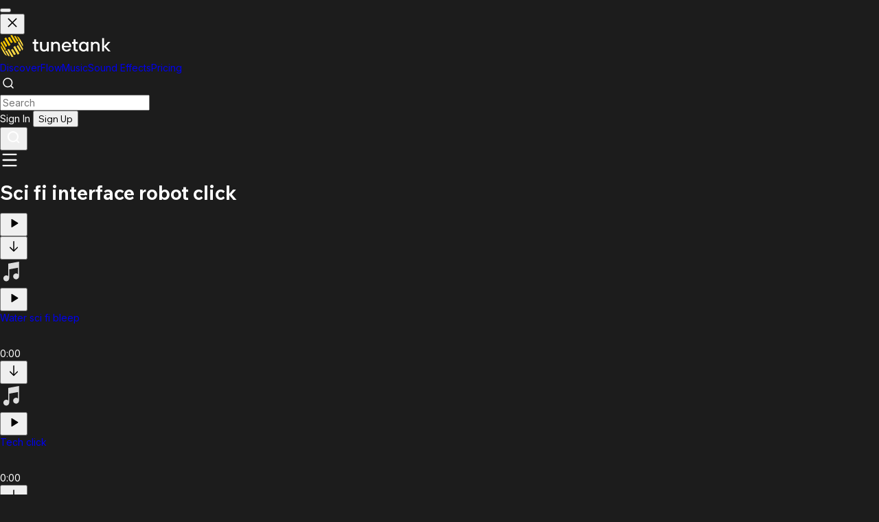

--- FILE ---
content_type: text/html; charset=utf-8
request_url: https://tunetank.com/sound/27322-sci-fi-interface-robot-click/
body_size: 12535
content:
<!DOCTYPE html><html class="inter_b9ad5baa-module__-TiN5q__variable wix_madefor_text_2b71e04f-module__hnrv9q__variable mulish_d33f97b-module__xJtxRG__variable"><head><meta charSet="utf-8"/><meta name="viewport" content="width=device-width, initial-scale=1, maximum-scale=1, user-scalable=1"/><link rel="stylesheet" href="/_next/static/chunks/b7ba7cb33018e814.css" data-precedence="next"/><link rel="preload" as="script" fetchPriority="low" href="/_next/static/chunks/6e02c6357bb2cb10.js"/><script src="/_next/static/chunks/f773d269ee2ab75e.js" async=""></script><script src="/_next/static/chunks/afb0e6451aa4d3d4.js" async=""></script><script src="/_next/static/chunks/b948a412f17a905c.js" async=""></script><script src="/_next/static/chunks/89ba62a8ba9b79ce.js" async=""></script><script src="/_next/static/chunks/turbopack-02c9c9b8c6ff9258.js" async=""></script><script src="/_next/static/chunks/98d6f84ec685331e.js" async=""></script><script src="/_next/static/chunks/126a12d742deaeea.js" async=""></script><script src="/_next/static/chunks/120a8d04ac14e9f6.js" async=""></script><script src="/_next/static/chunks/01c2843020ce758e.js" async=""></script><script src="/_next/static/chunks/f0d865a43cb894b3.js" async=""></script><script src="/_next/static/chunks/146aaf703fa5a138.js" async=""></script><script src="/_next/static/chunks/e4864d884ba173a9.js" async=""></script><script src="/_next/static/chunks/8a4dd8649c6938e3.js" async=""></script><script src="/_next/static/chunks/4e3fecc317668231.js" async=""></script><script src="/_next/static/chunks/e1e8fb1a8c72111b.js" async=""></script><script src="/_next/static/chunks/ff1a16fafef87110.js" async=""></script><script src="/_next/static/chunks/0b082245f106d665.js" async=""></script><script src="/_next/static/chunks/d3cd40afc896462f.js" async=""></script><link rel="preload" href="https://www.googletagmanager.com/gtag/js?id=G-ZMGFM303WV" as="script"/><link rel="preload" href="https://widget.trustpilot.com/bootstrap/v5/tp.widget.bootstrap.min.js" as="script"/><link rel="apple-touch-icon" sizes="76x76" href="/favicon/apple-touch-icon.png"/><link rel="icon" type="image/png" sizes="32x32" href="/favicon/favicon-32x32.png"/><link rel="icon" type="image/png" sizes="16x16" href="/favicon/favicon-16x16.png"/><link rel="mask-icon" href="/favicon/safari-pinned-tab.svg" color="#5bbad5"/><link rel="shortcut icon" href="/favicon.ico"/><link rel="manifest" crossorigin="use-credentials" href="/manifest.json"/><meta name="next-size-adjust" content=""/><title>Sci fi interface robot click - Sound Effect | Tunetank</title><meta name="description" content="Download royalty free and copyright free sound effect Sci fi interface robot click."/><script src="/_next/static/chunks/a6dad97d9634a72d.js" noModule=""></script></head><body class="bg-dark-1"><div hidden=""><!--$--><!--/$--></div><div class="sticky flex md:flex-col items-center px-8 text-center w-full top-0 left-0 h-12 bg-gradient-to-r from-sky-500 via-fuchsia-500 to-amber-400 max-h-0 transition-max-height duration-500 opacity-0 -z-10"><div class="h-12 w-full flex justify-center items-center text-base font-medium gap-4"> <span class="font-bold hidden md:block"></span> <span class="font-bold md:hidden"></span> <button class="bg-white rounded-md text-dark-1 px-3 py-0.5 font-bold border-2 border-dark-1 hidden md:block"></button><a class="md:hidden underline font-bold"></a></div><button class="flex justify-center items-center absolute w-12 h-12 right-0 top-0 cursor-pointer"><svg width="20" height="20" fill="currentColor" xmlns="http://www.w3.org/2000/svg"><path fill-rule="evenodd" clip-rule="evenodd" d="M8.822 10l-5.466 5.466 1.178 1.178L10 11.18l5.466 5.466 1.178-1.18L11.18 10l5.465-5.466-1.178-1.178L10 8.822 4.534 3.356 3.356 4.535 8.822 10z"></path></svg></button></div><nav class="sticky flex flex-col backdrop-blur-lg left-0 z-40 w-full top-0"><div class="px-4 relative max-w-screen-xl mx-auto w-full lg:px-8"><div class="flex h-20 w-full"><div class="items-center h-full flex lg:!flex"><a class="h-[45px] outline-none flex items-center" aria-label="Tunetank Homepage" href="/"><svg width="161" height="34" fill="none" xmlns="http://www.w3.org/2000/svg"><path d="M20.425 2.668a.147.147 0 01.121-.221c.766-.03 1.502-.004 2.2.08a.15.15 0 01.111.073l4.32 7.39c.062.106-.025.238-.15.226a14.192 14.192 0 00-2.123-.048.153.153 0 01-.139-.075l-4.34-7.425zM11.62 5.15a.148.148 0 01.06-.206 25.252 25.252 0 012.426-1.086.151.151 0 01.184.064l4.357 7.453c.046.08.01.18-.076.214-.796.309-1.596.667-2.392 1.075a.153.153 0 01-.201-.059L11.62 5.15zM4.154 11.02a.147.147 0 01.013-.168 20.165 20.165 0 011.596-1.725.15.15 0 01.235.033l4.353 7.448a.149.149 0 01-.026.183 20.3 20.3 0 00-1.575 1.686.153.153 0 01-.249-.02L4.154 11.02zM5.863 23.813a.15.15 0 01.017.108c-.33 1.511-.221 2.945.398 4.182a.006.006 0 01-.002.007.006.006 0 01-.008-.002l-4.163-7.122a.005.005 0 01.002-.008.005.005 0 00.001-.007 5.29 5.29 0 01-.176-.281c-.712-1.218-.896-2.649-.624-4.167.024-.134.2-.161.269-.043l4.286 7.333zM29.162 10.644a.154.154 0 01-.086-.068L24.79 3.243a.143.143 0 01.172-.209c1.468.526 2.63 1.4 3.342 2.617.056.096.109.193.158.292a.005.005 0 00.008.002.005.005 0 01.007.002l4.163 7.122a.005.005 0 01-.002.008.006.006 0 01-.008-.002c-.774-1.148-1.977-1.958-3.468-2.43zM6.46 6.194a.147.147 0 01.036-.19c.677-.535 1.4-1.048 2.166-1.532a.151.151 0 01.21.052l6.282 10.746c.04.07.019.158-.05.201a25.12 25.12 0 00-2.138 1.509.153.153 0 01-.225-.043L6.46 6.194zM1.018 12.861a.147.147 0 01-.009-.132c.276-.638.62-1.281 1.03-1.921a.15.15 0 01.255.007L8.558 21.53a.149.149 0 01-.004.157c-.401.613-.742 1.229-1.02 1.84a.154.154 0 01-.273.015l-6.243-10.68zM21.65 12.528a.153.153 0 01-.173-.07L15.2 1.72a.147.147 0 01.088-.216A20.534 20.534 0 0117.598 1c.062-.01.123.02.154.073l6.27 10.727a.15.15 0 01-.106.223c-.74.12-1.498.289-2.266.505z" fill="#FBC900"></path><path d="M14.26 31.331a.147.147 0 01-.12.222 13.84 13.84 0 01-2.198-.079.15.15 0 01-.112-.073l-4.314-7.394c-.062-.107.025-.239.15-.226.674.068 1.384.083 2.121.047a.152.152 0 01.14.075l4.334 7.428zM23.06 28.844a.148.148 0 01-.06.206 25.25 25.25 0 01-2.424 1.088.15.15 0 01-.184-.064l-4.35-7.456a.15.15 0 01.075-.215c.796-.309 1.595-.668 2.39-1.076a.152.152 0 01.202.058l4.352 7.459zM30.524 22.967a.148.148 0 01-.013.169 20.187 20.187 0 01-1.596 1.726.15.15 0 01-.234-.033l-4.348-7.451a.15.15 0 01.026-.183c.573-.55 1.1-1.115 1.575-1.688a.153.153 0 01.248.02l4.342 7.44zM28.821 10.167a.15.15 0 01-.017-.108c.332-1.513.223-2.948-.395-4.185a.005.005 0 01.002-.007.005.005 0 01.008.002l4.157 7.125a.005.005 0 01-.002.007.005.005 0 00-.001.008c.061.091.12.185.176.281.711 1.219.895 2.65.622 4.17-.024.134-.2.16-.27.043l-4.28-7.336zM5.532 23.352a.153.153 0 01.086.069L9.9 30.758a.143.143 0 01-.172.209c-1.466-.526-2.627-1.4-3.338-2.618a5.283 5.283 0 01-.158-.292.005.005 0 00-.008-.002.005.005 0 01-.007-.002L2.06 20.928a.006.006 0 01.002-.008.006.006 0 01.007.002c.774 1.148 1.975 1.958 3.464 2.43zM28.217 27.798a.148.148 0 01-.035.19 25.12 25.12 0 01-2.165 1.534.15.15 0 01-.21-.052l-6.274-10.752a.149.149 0 01.05-.2c.755-.478 1.469-.984 2.137-1.511a.152.152 0 01.226.042l6.271 10.749zM33.659 21.124c.024.04.027.09.008.133-.275.638-.62 1.282-1.03 1.922a.15.15 0 01-.254-.007l-6.256-10.72a.15.15 0 01.005-.157c.4-.613.741-1.23 1.02-1.842a.154.154 0 01.272-.015l6.235 10.686zM13.04 21.465a.152.152 0 01.173.07l6.27 10.744a.148.148 0 01-.089.217c-.783.218-1.555.386-2.309.504a.151.151 0 01-.153-.073l-6.263-10.733a.15.15 0 01.107-.223c.74-.12 1.497-.29 2.264-.506z" fill="#FFDA45"></path><path d="M49.806 21.872v-8.237h-2.24v-2.609h2.24V7.182h2.8v3.844h3.218v2.609h-3.219v7.825c0 .549.28.823.84.823h2.38v2.471h-2.94c-.989 0-1.754-.256-2.295-.768-.523-.513-.784-1.218-.784-2.114zM58.363 19.263v-8.237h2.8v8.237c0 .897.317 1.675.951 2.334.653.64 1.456.961 2.407.961 1.027 0 1.885-.32 2.576-.961.709-.659 1.063-1.437 1.063-2.334v-8.237h2.8v13.729h-2.52l-.28-1.373h-.14a6.351 6.351 0 01-1.035.823c-.896.55-1.904.824-3.024.824-1.698 0-3.06-.512-4.086-1.538-1.008-1.043-1.512-2.452-1.512-4.228zM74.6 24.755V11.026h2.52l.28 1.373h.14a6.35 6.35 0 011.035-.824c.896-.549 1.904-.823 3.023-.823 1.699 0 3.052.521 4.06 1.565 1.026 1.025 1.539 2.425 1.539 4.2v8.238h-2.8v-8.238c0-.896-.326-1.665-.98-2.306-.634-.659-1.427-.988-2.378-.988-1.027 0-1.895.33-2.604.988-.69.64-1.035 1.41-1.035 2.306v8.238h-2.8zM92.8 16.792h8.258c-.149-1.117-.588-2.013-1.315-2.69-.728-.678-1.643-1.017-2.744-1.017-1.157 0-2.09.34-2.799 1.016-.709.66-1.175 1.556-1.4 2.691zm7.558 3.981h2.94c-.411 1.099-1.157 2.087-2.24 2.966-1.064.86-2.416 1.29-4.059 1.29-2.034 0-3.713-.659-5.038-1.977C90.655 21.734 90 20.014 90 17.89c0-2.123.654-3.844 1.96-5.162 1.325-1.317 3.004-1.976 5.038-1.976 1.904 0 3.499.64 4.787 1.922 1.288 1.28 1.931 2.883 1.931 4.805 0 .164-.028.494-.084.988l-.056.384H92.801c.149 1.172.606 2.105 1.371 2.8.765.697 1.708 1.044 2.827 1.044.784 0 1.475-.183 2.072-.549.616-.384 1.045-.842 1.287-1.373zM107.238 21.872v-8.237h-2.239v-2.609h2.239V7.182h2.799v3.844h3.22v2.609h-3.22v7.825c0 .549.28.823.84.823h2.38v2.471h-2.94c-.989 0-1.754-.256-2.295-.768-.522-.513-.784-1.218-.784-2.114zM126.292 24.755l-.28-1.51h-.14c-.242.365-.746.759-1.511 1.18-.747.403-1.689.604-2.827.604-1.866 0-3.406-.65-4.619-1.95-1.213-1.299-1.819-3.029-1.819-5.189s.606-3.89 1.819-5.189c1.213-1.3 2.753-1.95 4.619-1.95.821 0 1.567.147 2.239.44.691.274 1.138.512 1.344.714.205.183.457.44.755.769h.14l.28-1.648h2.52v13.729h-2.52zm-7.25-3.488c.784.86 1.755 1.291 2.912 1.291s2.118-.43 2.883-1.29c.784-.86 1.175-1.986 1.175-3.378 0-1.39-.391-2.517-1.175-3.377-.765-.86-1.726-1.29-2.883-1.29s-2.128.43-2.912 1.29c-.765.86-1.147 1.986-1.147 3.377 0 1.392.382 2.517 1.147 3.377zM132.443 24.755V11.026h2.519l.28 1.373h.14a6.349 6.349 0 011.036-.824c.895-.549 1.903-.823 3.023-.823 1.698 0 3.051.521 4.059 1.565 1.026 1.025 1.539 2.425 1.539 4.2v8.238h-2.799v-8.238c0-.896-.327-1.665-.98-2.306-.634-.659-1.427-.988-2.379-.988-1.026 0-1.894.33-2.603.988-.691.64-1.036 1.41-1.036 2.306v8.238h-2.799zM148.684 24.755V5.535h2.799V17.34l5.878-6.315h3.359l-6.298 6.727L161 24.755h-3.359l-6.158-6.59v6.59h-2.799z" fill="#fff"></path></svg></a></div><div class="flex flex-shrink-0 items-center overflow-hidden transition-max-width duration-200 max-w-full"><div class="pl-8 h-16 hidden lg:flex items-center justify-center gap-2"><a class="rounded-full font-wix px-4 py-2 whitespace-nowrap text-base/6 font-medium text-white/60 focus:outline-none  hover:bg-white/[0.04] data-[selected]:data-[hover]:bg-white/10 data-[focus]:outline-1 data-[focus]:outline-white hover:text-white" href="/">Discover</a><a class="rounded-full font-wix px-4 py-2 whitespace-nowrap text-base/6 font-medium text-white/60 focus:outline-none  hover:bg-white/[0.04] data-[selected]:data-[hover]:bg-white/10 data-[focus]:outline-1 data-[focus]:outline-white hover:text-white" href="/flow/">Flow</a><a class="rounded-full font-wix px-4 py-2 whitespace-nowrap text-base/6 font-medium text-white/60 focus:outline-none  hover:bg-white/[0.04] data-[selected]:data-[hover]:bg-white/10 data-[focus]:outline-1 data-[focus]:outline-white hover:text-white" href="/music/">Music</a><a class="rounded-full font-wix px-4 py-2 whitespace-nowrap text-base/6 font-medium text-white/60 focus:outline-none  hover:bg-white/[0.04] data-[selected]:data-[hover]:bg-white/10 data-[focus]:outline-1 data-[focus]:outline-white hover:text-white bg-white/[0.04] !text-white" href="/sound-effects/">Sound Effects</a><a class="rounded-full font-wix px-4 py-2 whitespace-nowrap text-base/6 font-medium text-white/60 focus:outline-none  hover:bg-white/[0.04] data-[selected]:data-[hover]:bg-white/10 data-[focus]:outline-1 data-[focus]:outline-white hover:text-white" href="/pricing/">Pricing</a></div></div><div class="flex-grow w-full lg:hidden"></div><div class="h-full flex-grow mt-5 lg:mt-0 mr-2 lg:mx-8 lg:flex relative hidden"><div class="relative flex items-center w-full z-10"><div class="absolute left-3 opacity-30"><svg width="24" height="24" fill="none" xmlns="http://www.w3.org/2000/svg"><path d="M15.714 6.838a6.276 6.276 0 11-8.876 8.876 6.276 6.276 0 018.876-8.876M19 19l-3.29-3.29" stroke="currentColor" stroke-width="1.5" stroke-linecap="round" stroke-linejoin="round"></path></svg></div><form class="w-full"><input class="bg-dark-3 rounded-full h-10 w-full outline-none pl-10 pr-8" placeholder="Search" autoComplete="off" name="q"/></form></div></div><div class="items-center gap-2 justify-end hidden lg:flex"><div class="flex h-full items-center gap-4"><div class="flex gap-4 items-center"><a class="underline whitespace-nowrap">Sign In</a> <button type="button" class="bg-yellow-1 text-black px-4 font-medium text-base flex items-center gap-2 whitespace-nowrap justify-center rounded-lg w-fit h-10">Sign Up</button></div></div></div><div class="flex items-center gap-4 lg:hidden"><button class="w-10 h-10 items-center flex justify-center"><svg width="24" height="24" fill="none" xmlns="http://www.w3.org/2000/svg"><path fill-rule="evenodd" clip-rule="evenodd" d="M5 11a6 6 0 1112 0 6 6 0 01-12 0zm-2 0a8 8 0 0012.906 6.32l3.387 3.387 1.414-1.414-3.387-3.387A8 8 0 103 11z" fill="#fff"></path></svg></button><div class="flex justify-center items-center gap-4 w-14 h-14 relative"><svg xmlns="http://www.w3.org/2000/svg" width="28" height="28" viewBox="0 0 24 24" fill="none" stroke="currentColor" stroke-width="2" stroke-linecap="round" stroke-linejoin="round" class="lucide lucide-menu" aria-hidden="true"><path d="M4 5h16"></path><path d="M4 12h16"></path><path d="M4 19h16"></path></svg></div></div></div></div><div class="bg-dark-2"></div></nav><div class="w-full transition-padding duration-250 pl-0 pb-12"><!--$?--><template id="B:0"></template><div><div class="pb-8 pt-8 w-full "><div class="flex flex-col w-full h-full"><div class="flex flex-col h-full md:flex-row w-full"><div class="hidden relative md:flex mr-8"><div role="status" class="max-w-sm animate-pulse mb-2"><div class="dark:bg-white/[0.08] w-[226px] h-[226px]"></div></div></div><div class="flex flex-col flex-grow md:items-start w-full py-2"><div class="flex gap-4"><div><div role="status" class="max-w-sm animate-pulse mb-4"><div class="h-12 rounded-md dark:bg-white/[0.08] w-72 mb-2"></div></div><div class="text-white text-lg h-8 mb-4"><div role="status" class="max-w-sm animate-pulse mb-2"><div class="h-4 rounded-md dark:bg-white/[0.08] w-72 mb-2"></div></div></div></div></div><div class="flex w-full flex-grow md:items-end"><div class=""><div role="status" class="flex gap-4 max-w-sm animate-pulse mb-2"><div class="h-11 rounded-full dark:bg-white/[0.08] w-11"></div><div class="h-11 rounded-full dark:bg-white/[0.08] w-11"></div><div class="h-11 rounded-full dark:bg-white/[0.08] w-11"></div><div class="h-11 rounded-full dark:bg-white/[0.08] w-11"></div></div></div><div class="flex-grow w-full justify-end hidden xl:flex"></div></div></div></div><div class="mt-8 xl:hidden"></div></div></div><div class="flex flex-col lg:flex-row"><div class="pb-4 bg-dark-1 h-full w-full transition-padding-left duration-250"><div class="flex flex-grow w-full lg:min-h-[75vh] max-w-screen-xl mx-auto"><main class="flex-grow w-full p-4 lg:px-8 lg:pb-8 lg:pt-4 z-0"><div class="[&amp;:not(:first-of-type)]:mt-4"><div><div role="status" class="flex items-center animate-pulse mb-4 w-full gap-4"><div class="rounded-md bg-white/[0.08] w-14 h-14 shrink-0"></div><div class="h-8 rounded-md bg-white/[0.08] w-full flex-grow"></div></div><div role="status" class="flex items-center animate-pulse mb-4 w-full gap-4"><div class="rounded-md bg-white/[0.08] w-14 h-14 shrink-0"></div><div class="h-8 rounded-md bg-white/[0.08] w-full flex-grow"></div></div><div role="status" class="flex items-center animate-pulse mb-4 w-full gap-4"><div class="rounded-md bg-white/[0.08] w-14 h-14 shrink-0"></div><div class="h-8 rounded-md bg-white/[0.08] w-full flex-grow"></div></div><div role="status" class="flex items-center animate-pulse mb-4 w-full gap-4"><div class="rounded-md bg-white/[0.08] w-14 h-14 shrink-0"></div><div class="h-8 rounded-md bg-white/[0.08] w-full flex-grow"></div></div><div role="status" class="flex items-center animate-pulse mb-4 w-full gap-4"><div class="rounded-md bg-white/[0.08] w-14 h-14 shrink-0"></div><div class="h-8 rounded-md bg-white/[0.08] w-full flex-grow"></div></div><div role="status" class="flex items-center animate-pulse mb-4 w-full gap-4"><div class="rounded-md bg-white/[0.08] w-14 h-14 shrink-0"></div><div class="h-8 rounded-md bg-white/[0.08] w-full flex-grow"></div></div><div role="status" class="flex items-center animate-pulse mb-4 w-full gap-4"><div class="rounded-md bg-white/[0.08] w-14 h-14 shrink-0"></div><div class="h-8 rounded-md bg-white/[0.08] w-full flex-grow"></div></div><div role="status" class="flex items-center animate-pulse mb-4 w-full gap-4"><div class="rounded-md bg-white/[0.08] w-14 h-14 shrink-0"></div><div class="h-8 rounded-md bg-white/[0.08] w-full flex-grow"></div></div><div role="status" class="flex items-center animate-pulse mb-4 w-full gap-4"><div class="rounded-md bg-white/[0.08] w-14 h-14 shrink-0"></div><div class="h-8 rounded-md bg-white/[0.08] w-full flex-grow"></div></div><div role="status" class="flex items-center animate-pulse mb-4 w-full gap-4"><div class="rounded-md bg-white/[0.08] w-14 h-14 shrink-0"></div><div class="h-8 rounded-md bg-white/[0.08] w-full flex-grow"></div></div></div></div></main></div></div></div></div><!--/$--><!--$--><!--/$--></div><footer class="max-w-screen-xl mx-auto px-4 lg:px-8 pb-8"><div class="flex flex-col lg:flex-row gap-4 pt-8 pb-8 "><div class="flex-grow hidden lg:block"><a class="h-[45px] outline-none flex items-center" aria-label="Tunetank Homepage" href="/"><svg width="161" height="34" fill="none" xmlns="http://www.w3.org/2000/svg"><path d="M20.425 2.668a.147.147 0 01.121-.221c.766-.03 1.502-.004 2.2.08a.15.15 0 01.111.073l4.32 7.39c.062.106-.025.238-.15.226a14.192 14.192 0 00-2.123-.048.153.153 0 01-.139-.075l-4.34-7.425zM11.62 5.15a.148.148 0 01.06-.206 25.252 25.252 0 012.426-1.086.151.151 0 01.184.064l4.357 7.453c.046.08.01.18-.076.214-.796.309-1.596.667-2.392 1.075a.153.153 0 01-.201-.059L11.62 5.15zM4.154 11.02a.147.147 0 01.013-.168 20.165 20.165 0 011.596-1.725.15.15 0 01.235.033l4.353 7.448a.149.149 0 01-.026.183 20.3 20.3 0 00-1.575 1.686.153.153 0 01-.249-.02L4.154 11.02zM5.863 23.813a.15.15 0 01.017.108c-.33 1.511-.221 2.945.398 4.182a.006.006 0 01-.002.007.006.006 0 01-.008-.002l-4.163-7.122a.005.005 0 01.002-.008.005.005 0 00.001-.007 5.29 5.29 0 01-.176-.281c-.712-1.218-.896-2.649-.624-4.167.024-.134.2-.161.269-.043l4.286 7.333zM29.162 10.644a.154.154 0 01-.086-.068L24.79 3.243a.143.143 0 01.172-.209c1.468.526 2.63 1.4 3.342 2.617.056.096.109.193.158.292a.005.005 0 00.008.002.005.005 0 01.007.002l4.163 7.122a.005.005 0 01-.002.008.006.006 0 01-.008-.002c-.774-1.148-1.977-1.958-3.468-2.43zM6.46 6.194a.147.147 0 01.036-.19c.677-.535 1.4-1.048 2.166-1.532a.151.151 0 01.21.052l6.282 10.746c.04.07.019.158-.05.201a25.12 25.12 0 00-2.138 1.509.153.153 0 01-.225-.043L6.46 6.194zM1.018 12.861a.147.147 0 01-.009-.132c.276-.638.62-1.281 1.03-1.921a.15.15 0 01.255.007L8.558 21.53a.149.149 0 01-.004.157c-.401.613-.742 1.229-1.02 1.84a.154.154 0 01-.273.015l-6.243-10.68zM21.65 12.528a.153.153 0 01-.173-.07L15.2 1.72a.147.147 0 01.088-.216A20.534 20.534 0 0117.598 1c.062-.01.123.02.154.073l6.27 10.727a.15.15 0 01-.106.223c-.74.12-1.498.289-2.266.505z" fill="#FBC900"></path><path d="M14.26 31.331a.147.147 0 01-.12.222 13.84 13.84 0 01-2.198-.079.15.15 0 01-.112-.073l-4.314-7.394c-.062-.107.025-.239.15-.226.674.068 1.384.083 2.121.047a.152.152 0 01.14.075l4.334 7.428zM23.06 28.844a.148.148 0 01-.06.206 25.25 25.25 0 01-2.424 1.088.15.15 0 01-.184-.064l-4.35-7.456a.15.15 0 01.075-.215c.796-.309 1.595-.668 2.39-1.076a.152.152 0 01.202.058l4.352 7.459zM30.524 22.967a.148.148 0 01-.013.169 20.187 20.187 0 01-1.596 1.726.15.15 0 01-.234-.033l-4.348-7.451a.15.15 0 01.026-.183c.573-.55 1.1-1.115 1.575-1.688a.153.153 0 01.248.02l4.342 7.44zM28.821 10.167a.15.15 0 01-.017-.108c.332-1.513.223-2.948-.395-4.185a.005.005 0 01.002-.007.005.005 0 01.008.002l4.157 7.125a.005.005 0 01-.002.007.005.005 0 00-.001.008c.061.091.12.185.176.281.711 1.219.895 2.65.622 4.17-.024.134-.2.16-.27.043l-4.28-7.336zM5.532 23.352a.153.153 0 01.086.069L9.9 30.758a.143.143 0 01-.172.209c-1.466-.526-2.627-1.4-3.338-2.618a5.283 5.283 0 01-.158-.292.005.005 0 00-.008-.002.005.005 0 01-.007-.002L2.06 20.928a.006.006 0 01.002-.008.006.006 0 01.007.002c.774 1.148 1.975 1.958 3.464 2.43zM28.217 27.798a.148.148 0 01-.035.19 25.12 25.12 0 01-2.165 1.534.15.15 0 01-.21-.052l-6.274-10.752a.149.149 0 01.05-.2c.755-.478 1.469-.984 2.137-1.511a.152.152 0 01.226.042l6.271 10.749zM33.659 21.124c.024.04.027.09.008.133-.275.638-.62 1.282-1.03 1.922a.15.15 0 01-.254-.007l-6.256-10.72a.15.15 0 01.005-.157c.4-.613.741-1.23 1.02-1.842a.154.154 0 01.272-.015l6.235 10.686zM13.04 21.465a.152.152 0 01.173.07l6.27 10.744a.148.148 0 01-.089.217c-.783.218-1.555.386-2.309.504a.151.151 0 01-.153-.073l-6.263-10.733a.15.15 0 01.107-.223c.74-.12 1.497-.29 2.264-.506z" fill="#FFDA45"></path><path d="M49.806 21.872v-8.237h-2.24v-2.609h2.24V7.182h2.8v3.844h3.218v2.609h-3.219v7.825c0 .549.28.823.84.823h2.38v2.471h-2.94c-.989 0-1.754-.256-2.295-.768-.523-.513-.784-1.218-.784-2.114zM58.363 19.263v-8.237h2.8v8.237c0 .897.317 1.675.951 2.334.653.64 1.456.961 2.407.961 1.027 0 1.885-.32 2.576-.961.709-.659 1.063-1.437 1.063-2.334v-8.237h2.8v13.729h-2.52l-.28-1.373h-.14a6.351 6.351 0 01-1.035.823c-.896.55-1.904.824-3.024.824-1.698 0-3.06-.512-4.086-1.538-1.008-1.043-1.512-2.452-1.512-4.228zM74.6 24.755V11.026h2.52l.28 1.373h.14a6.35 6.35 0 011.035-.824c.896-.549 1.904-.823 3.023-.823 1.699 0 3.052.521 4.06 1.565 1.026 1.025 1.539 2.425 1.539 4.2v8.238h-2.8v-8.238c0-.896-.326-1.665-.98-2.306-.634-.659-1.427-.988-2.378-.988-1.027 0-1.895.33-2.604.988-.69.64-1.035 1.41-1.035 2.306v8.238h-2.8zM92.8 16.792h8.258c-.149-1.117-.588-2.013-1.315-2.69-.728-.678-1.643-1.017-2.744-1.017-1.157 0-2.09.34-2.799 1.016-.709.66-1.175 1.556-1.4 2.691zm7.558 3.981h2.94c-.411 1.099-1.157 2.087-2.24 2.966-1.064.86-2.416 1.29-4.059 1.29-2.034 0-3.713-.659-5.038-1.977C90.655 21.734 90 20.014 90 17.89c0-2.123.654-3.844 1.96-5.162 1.325-1.317 3.004-1.976 5.038-1.976 1.904 0 3.499.64 4.787 1.922 1.288 1.28 1.931 2.883 1.931 4.805 0 .164-.028.494-.084.988l-.056.384H92.801c.149 1.172.606 2.105 1.371 2.8.765.697 1.708 1.044 2.827 1.044.784 0 1.475-.183 2.072-.549.616-.384 1.045-.842 1.287-1.373zM107.238 21.872v-8.237h-2.239v-2.609h2.239V7.182h2.799v3.844h3.22v2.609h-3.22v7.825c0 .549.28.823.84.823h2.38v2.471h-2.94c-.989 0-1.754-.256-2.295-.768-.522-.513-.784-1.218-.784-2.114zM126.292 24.755l-.28-1.51h-.14c-.242.365-.746.759-1.511 1.18-.747.403-1.689.604-2.827.604-1.866 0-3.406-.65-4.619-1.95-1.213-1.299-1.819-3.029-1.819-5.189s.606-3.89 1.819-5.189c1.213-1.3 2.753-1.95 4.619-1.95.821 0 1.567.147 2.239.44.691.274 1.138.512 1.344.714.205.183.457.44.755.769h.14l.28-1.648h2.52v13.729h-2.52zm-7.25-3.488c.784.86 1.755 1.291 2.912 1.291s2.118-.43 2.883-1.29c.784-.86 1.175-1.986 1.175-3.378 0-1.39-.391-2.517-1.175-3.377-.765-.86-1.726-1.29-2.883-1.29s-2.128.43-2.912 1.29c-.765.86-1.147 1.986-1.147 3.377 0 1.392.382 2.517 1.147 3.377zM132.443 24.755V11.026h2.519l.28 1.373h.14a6.349 6.349 0 011.036-.824c.895-.549 1.903-.823 3.023-.823 1.698 0 3.051.521 4.059 1.565 1.026 1.025 1.539 2.425 1.539 4.2v8.238h-2.799v-8.238c0-.896-.327-1.665-.98-2.306-.634-.659-1.427-.988-2.379-.988-1.026 0-1.894.33-2.603.988-.691.64-1.036 1.41-1.036 2.306v8.238h-2.799zM148.684 24.755V5.535h2.799V17.34l5.878-6.315h3.359l-6.298 6.727L161 24.755h-3.359l-6.158-6.59v6.59h-2.799z" fill="#fff"></path></svg></a></div><div class="flex flex-col lg:flex-row lg:gap-24"><ul class="flex-col flex gap-4 mt-8 lg:mt-0 text-stone-400"><li class="uppercase font-medium text-white">Product</li><li><a class="text-stone-400 hover:text-white hover:underline whitespace-nowrap" href="/">Discover</a></li><li><a class="text-stone-400 hover:text-white hover:underline whitespace-nowrap" href="/search/">Search</a></li><li><a class="text-stone-400 hover:text-white hover:underline whitespace-nowrap" href="/music/">Music</a></li><li><a class="text-stone-400 hover:text-white hover:underline whitespace-nowrap" href="/sound-effects/">Sound Effects</a></li><li><a class="text-stone-400 hover:text-white hover:underline whitespace-nowrap" href="/pricing/">Pricing</a></li><li><a class="text-stone-400 hover:text-white hover:underline whitespace-nowrap" href="/copyright-claims/">Copyright Claims</a></li></ul><ul class="flex-col flex gap-4 mt-8 lg:mt-0 text-stone-400"><li class="uppercase font-medium text-white">Other</li><li><a class="text-stone-400 hover:text-white hover:underline whitespace-nowrap">Become an Artist</a></li><li><a class="text-stone-400 hover:text-white hover:underline whitespace-nowrap" href="/legal/terms/">Terms of Use</a></li><li><a class="text-stone-400 hover:text-white hover:underline whitespace-nowrap" href="/legal/privacy/">Privacy Policy</a></li><li><a class="text-stone-400 hover:text-white hover:underline whitespace-nowrap" href="mailto:support@tunetank.com">Contact Us</a></li><li><a class="text-stone-400 hover:text-white hover:underline whitespace-nowrap" href="/help/">Help</a></li></ul></div></div><div class="flex flex-col lg:flex-row items-center justify-between"><div class="text-stone-400 mt-8">© <!-- -->2026<!-- --> Tunetank, Inc.</div><div class="flex gap-8 mt-8"><a aria-label="Open Discord" alt="Discord" class="rounded-full h-8 w-8 flex items-center justify-center hover:bg-white/[0.12] hover:opacity-100" href="https://discord.gg/wxFqUVK6Yv"><svg viewBox="0 0 127.14 96.36" width="24" height="24"><path d="M107.7,8.07A105.15,105.15,0,0,0,81.47,0a72.06,72.06,0,0,0-3.36,6.83A97.68,97.68,0,0,0,49,6.83,72.37,72.37,0,0,0,45.64,0,105.89,105.89,0,0,0,19.39,8.09C2.79,32.65-1.71,56.6.54,80.21h0A105.73,105.73,0,0,0,32.71,96.36,77.7,77.7,0,0,0,39.6,85.25a68.42,68.42,0,0,1-10.85-5.18c.91-.66,1.8-1.34,2.66-2a75.57,75.57,0,0,0,64.32,0c.87.71,1.76,1.39,2.66,2a68.68,68.68,0,0,1-10.87,5.19,77,77,0,0,0,6.89,11.1A105.25,105.25,0,0,0,126.6,80.22h0C129.24,52.84,122.09,29.11,107.7,8.07ZM42.45,65.69C36.18,65.69,31,60,31,53s5-12.74,11.43-12.74S54,46,53.89,53,48.84,65.69,42.45,65.69Zm42.24,0C78.41,65.69,73.25,60,73.25,53s5-12.74,11.44-12.74S96.23,46,96.12,53,91.08,65.69,84.69,65.69Z" fill="white"></path></svg></a><a aria-label="Open YouTube" alt="YouTube" class="rounded-full h-8 w-8 flex items-center justify-center hover:bg-white/[0.12] hover:opacity-100" href="https://www.youtube.com/channel/UCsuRIamctZmb-QnhSa-MqwQ"><svg width="27" height="20" fill="none" xmlns="http://www.w3.org/2000/svg"><path fill-rule="evenodd" clip-rule="evenodd" d="M27 10s0-4.65-.617-6.877c-.339-1.228-1.34-2.196-2.616-2.528C21.46 0 13.5 0 13.5 0S5.544 0 3.233.595C1.963.923.96 1.891.617 3.122 0 5.35 0 10 0 10s0 4.65.617 6.878c.339 1.227 1.34 2.195 2.616 2.527C5.544 20 13.5 20 13.5 20s7.96 0 10.267-.595c1.27-.328 2.273-1.296 2.616-2.527C27 14.65 27 10 27 10zm-16.2 4.33L18.9 10l-8.1-4.33v8.66z" fill="#fff"></path></svg></a><a aria-label="Open Instagram" alt="Instagram" class="rounded-full h-8 w-8 flex items-center justify-center hover:bg-white/[0.12] hover:opacity-100" href="https://www.instagram.com/thetunetank"><svg width="24" height="24" fill="none" xmlns="http://www.w3.org/2000/svg"><g clip-path="url(#prefix__clip0_2180_12646)"><path fill-rule="evenodd" clip-rule="evenodd" d="M3.061 4.29C2 5.75 2 7.834 2 12c0 4.167 0 6.25 1.061 7.71.343.472.757.886 1.229 1.229C5.75 22 7.834 22 12 22c4.167 0 6.25 0 7.71-1.061a5.553 5.553 0 001.229-1.229C22 18.25 22 16.166 22 12c0-4.167 0-6.25-1.061-7.71a5.554 5.554 0 00-1.229-1.229C18.25 2 16.166 2 12 2 7.833 2 5.75 2 4.29 3.061A5.56 5.56 0 003.061 4.29zm16.161 1.877a1.389 1.389 0 11-2.777 0 1.389 1.389 0 012.777 0zM12 8.667a3.333 3.333 0 100 6.666 3.333 3.333 0 000-6.666zM6.444 12a5.556 5.556 0 1111.112 0 5.556 5.556 0 01-11.112 0z" fill="#fff"></path></g><defs><clipPath id="prefix__clip0_2180_12646"><path fill="#fff" d="M0 0h24v24H0z"></path></clipPath></defs></svg></a><a aria-label="Open X" alt="X" class="rounded-full h-8 w-8 flex items-center justify-center hover:bg-white/[0.12] hover:opacity-100" href="https://x.com/tunetank_com"><svg xmlns="http://www.w3.org/2000/svg" width="24" height="24" fill="none"><path fill="#fff" d="M13.905 10.47 21.35 2h-1.764L13.12 9.353 7.956 2H2l7.809 11.12L2 22h1.764l6.827-7.766L16.044 22H22M4.4 3.302h2.71l12.476 17.46h-2.71"></path></svg></a><a aria-label="Open Facebook" alt="Facebook" class="rounded-full h-8 w-8 flex items-center justify-center hover:bg-white/[0.12] hover:opacity-100" href="https://www.facebook.com/tunetankcom"><svg width="23" height="22" fill="none" xmlns="http://www.w3.org/2000/svg"><path d="M15.28 13.25l.57-3.62h-3.567V7.281c0-.989.498-1.955 2.096-1.955H16V2.244S14.53 2 13.122 2c-2.936 0-4.857 1.734-4.857 4.872V9.63H5v3.62h3.264V22h4.02v-8.75h2.996z" fill="#fff"></path></svg></a></div></div></footer><!--$?--><template id="B:1"></template><div></div><!--/$--><script>requestAnimationFrame(function(){$RT=performance.now()});</script><script src="/_next/static/chunks/6e02c6357bb2cb10.js" id="_R_" async=""></script><div hidden id="S:0"><div class="flex flex-col lg:flex-row"><div class="pb-4 bg-dark-1 h-full w-full transition-padding-left duration-250"><div class="lg:border-b  border-b-white/[0.08] sticky top-0 bg-dark-1 z-30"><div class="flex justify-between items-center mx-auto max-w-screen-xl px-4 lg:px-8"><div class="pb-8 pt-8 w-full "><div class="flex flex-col w-full h-full"><div class="flex flex-col h-full md:flex-row w-full"><div class="flex flex-col flex-grow md:items-start w-full py-2"><div class="flex gap-4"><div><h1 class="text-white text-2xl font-medium truncate h-8 mb-8 w-full max-w-[800px] md:text-5xl md:h-14">Sci fi interface robot click</h1></div></div><div class="flex w-full flex-grow md:items-end"><div class=""><div class="flex gap-4"><button title="Play" class="w-10 h-10 bg-white rounded-full text-dark-1 flex items-center justify-center flex-shrink-0"><svg width="24" height="24" viewBox="0 0 24 24" fill="currentColor" xmlns="http://www.w3.org/2000/svg"><path d="M18.1968 11.4438C18.6087 11.6999 18.6087 12.2994 18.1968 12.5555L9.45461 17.9911C9.0186 18.2622 8.45446 17.9486 8.45446 17.4352L8.45446 6.56408C8.45446 6.05066 9.0186 5.73713 9.45461 6.00822L18.1968 11.4438Z"></path></svg></button><div class="flex items-center"><button class="" title="Download"><svg width="24" height="24" fill="none" xmlns="http://www.w3.org/2000/svg"><rect x="11.304" y="4" width="1.5" height="15" rx="0.75" fill="currentColor"></rect><path fill-rule="evenodd" clip-rule="evenodd" d="M12.2 19.29a.75.75 0 01-.677-.206L6.22 13.78a.75.75 0 011.06-1.061l4.774 4.773 4.773-4.773a.75.75 0 111.06 1.06l-5.303 5.304a.746.746 0 01-.385.205z" fill="currentColor"></path></svg></button></div></div></div><div class="flex-grow w-full justify-end hidden xl:flex"></div></div></div></div><div class="mt-8 xl:hidden"></div></div></div></div></div><div class="flex flex-grow w-full lg:min-h-[75vh] max-w-screen-xl mx-auto"><main class="flex-grow w-full p-4 lg:px-8 lg:pb-8 lg:pt-4 z-0"><div class="[&amp;:not(:first-of-type)]:mt-4 [&amp;:not(:first-of-type)]:lg:mt-4"><div class="flex flex-col w-full items-center relative mb-4 lg:mb-4 last:mb-0"><div class="flex items-center w-full "><div class="relative rounded-md overflow-hidden rounded-full"><div class="bg-white/10 flex items-center justify-center relative overflow-hidden flex-shrink-0 w-14 h-14"><svg width="36" height="36" fill="#DDD" xmlns="http://www.w3.org/2000/svg"><path fill-rule="evenodd" clip-rule="evenodd" d="M27.675 3L12 5.85v1.388h-.038v16.767a4.275 4.275 0 101.463 3.22h.037v-13.09l12.75-2.32v9.34a4.275 4.275 0 101.463 3.22h.037V7.238h-.037V3z"></path></svg></div><div class="absolute inset-0 flex items-center justify-center bg-dark-1/50 opacity-0 transition-opacity md:hover:opacity-100"><button title="Play" class="w-10 h-10 bg-white rounded-full text-dark-1 flex items-center justify-center flex-shrink-0"><svg width="24" height="24" viewBox="0 0 24 24" fill="currentColor" xmlns="http://www.w3.org/2000/svg"><path d="M18.1968 11.4438C18.6087 11.6999 18.6087 12.2994 18.1968 12.5555L9.45461 17.9911C9.0186 18.2622 8.45446 17.9486 8.45446 17.4352L8.45446 6.56408C8.45446 6.05066 9.0186 5.73713 9.45461 6.00822L18.1968 11.4438Z"></path></svg></button></div></div><div class="flex flex-col flex-grow ml-4 justify-center"><div class="flex items-center"><div class="flex flex-col justify-center mr-4 flex-grow shrink-0 w-16 sm:w-44"><a class="whitespace-nowrap truncate font-medium dark:text-white" href="/sound/27320-water-sci-fi-bleep/">Water sci fi bleep</a></div><div class="w-full items-center hidden sm:flex"><!--$--><div style="position:relative;height:32px;width:100%;overflow:hidden;transition:opacity .5s ease;opacity:0"><canvas style="position:absolute;inset:0"></canvas></div><!--/$--><div class="text-xs/[10px] bg-dark-3 p-1 text-stone-400">0:00</div></div><div class="flex gap-1 ml-4"><div class=""><button class="w-8 h-8 rounded-full flex items-center justify-center text-stone-400 hover:text-white transition duration-250 outline-none" title="Download Preview"><svg width="24" height="24" fill="none" xmlns="http://www.w3.org/2000/svg"><rect x="11.304" y="4" width="1.5" height="15" rx="0.75" fill="currentColor"></rect><path fill-rule="evenodd" clip-rule="evenodd" d="M12.2 19.29a.75.75 0 01-.677-.206L6.22 13.78a.75.75 0 011.06-1.061l4.774 4.773 4.773-4.773a.75.75 0 111.06 1.06l-5.303 5.304a.746.746 0 01-.385.205z" fill="currentColor"></path></svg></button></div></div></div></div></div></div><div class="flex flex-col w-full items-center relative mb-4 lg:mb-4 last:mb-0"><div class="flex items-center w-full "><div class="relative rounded-md overflow-hidden rounded-full"><div class="bg-white/10 flex items-center justify-center relative overflow-hidden flex-shrink-0 w-14 h-14"><svg width="36" height="36" fill="#DDD" xmlns="http://www.w3.org/2000/svg"><path fill-rule="evenodd" clip-rule="evenodd" d="M27.675 3L12 5.85v1.388h-.038v16.767a4.275 4.275 0 101.463 3.22h.037v-13.09l12.75-2.32v9.34a4.275 4.275 0 101.463 3.22h.037V7.238h-.037V3z"></path></svg></div><div class="absolute inset-0 flex items-center justify-center bg-dark-1/50 opacity-0 transition-opacity md:hover:opacity-100"><button title="Play" class="w-10 h-10 bg-white rounded-full text-dark-1 flex items-center justify-center flex-shrink-0"><svg width="24" height="24" viewBox="0 0 24 24" fill="currentColor" xmlns="http://www.w3.org/2000/svg"><path d="M18.1968 11.4438C18.6087 11.6999 18.6087 12.2994 18.1968 12.5555L9.45461 17.9911C9.0186 18.2622 8.45446 17.9486 8.45446 17.4352L8.45446 6.56408C8.45446 6.05066 9.0186 5.73713 9.45461 6.00822L18.1968 11.4438Z"></path></svg></button></div></div><div class="flex flex-col flex-grow ml-4 justify-center"><div class="flex items-center"><div class="flex flex-col justify-center mr-4 flex-grow shrink-0 w-16 sm:w-44"><a class="whitespace-nowrap truncate font-medium dark:text-white" href="/sound/27292-tech-click/">Tech click</a></div><div class="w-full items-center hidden sm:flex"><!--$--><div style="position:relative;height:32px;width:100%;overflow:hidden;transition:opacity .5s ease;opacity:0"><canvas style="position:absolute;inset:0"></canvas></div><!--/$--><div class="text-xs/[10px] bg-dark-3 p-1 text-stone-400">0:00</div></div><div class="flex gap-1 ml-4"><div class=""><button class="w-8 h-8 rounded-full flex items-center justify-center text-stone-400 hover:text-white transition duration-250 outline-none" title="Download Preview"><svg width="24" height="24" fill="none" xmlns="http://www.w3.org/2000/svg"><rect x="11.304" y="4" width="1.5" height="15" rx="0.75" fill="currentColor"></rect><path fill-rule="evenodd" clip-rule="evenodd" d="M12.2 19.29a.75.75 0 01-.677-.206L6.22 13.78a.75.75 0 011.06-1.061l4.774 4.773 4.773-4.773a.75.75 0 111.06 1.06l-5.303 5.304a.746.746 0 01-.385.205z" fill="currentColor"></path></svg></button></div></div></div></div></div></div><div class="flex flex-col w-full items-center relative mb-4 lg:mb-4 last:mb-0"><div class="flex items-center w-full "><div class="relative rounded-md overflow-hidden rounded-full"><div class="bg-white/10 flex items-center justify-center relative overflow-hidden flex-shrink-0 w-14 h-14"><svg width="36" height="36" fill="#DDD" xmlns="http://www.w3.org/2000/svg"><path fill-rule="evenodd" clip-rule="evenodd" d="M27.675 3L12 5.85v1.388h-.038v16.767a4.275 4.275 0 101.463 3.22h.037v-13.09l12.75-2.32v9.34a4.275 4.275 0 101.463 3.22h.037V7.238h-.037V3z"></path></svg></div><div class="absolute inset-0 flex items-center justify-center bg-dark-1/50 opacity-0 transition-opacity md:hover:opacity-100"><button title="Play" class="w-10 h-10 bg-white rounded-full text-dark-1 flex items-center justify-center flex-shrink-0"><svg width="24" height="24" viewBox="0 0 24 24" fill="currentColor" xmlns="http://www.w3.org/2000/svg"><path d="M18.1968 11.4438C18.6087 11.6999 18.6087 12.2994 18.1968 12.5555L9.45461 17.9911C9.0186 18.2622 8.45446 17.9486 8.45446 17.4352L8.45446 6.56408C8.45446 6.05066 9.0186 5.73713 9.45461 6.00822L18.1968 11.4438Z"></path></svg></button></div></div><div class="flex flex-col flex-grow ml-4 justify-center"><div class="flex items-center"><div class="flex flex-col justify-center mr-4 flex-grow shrink-0 w-16 sm:w-44"><a class="whitespace-nowrap truncate font-medium dark:text-white" href="/sound/27321-sci-fi-click/">Sci fi click</a></div><div class="w-full items-center hidden sm:flex"><!--$--><div style="position:relative;height:32px;width:100%;overflow:hidden;transition:opacity .5s ease;opacity:0"><canvas style="position:absolute;inset:0"></canvas></div><!--/$--><div class="text-xs/[10px] bg-dark-3 p-1 text-stone-400">0:00</div></div><div class="flex gap-1 ml-4"><div class=""><button class="w-8 h-8 rounded-full flex items-center justify-center text-stone-400 hover:text-white transition duration-250 outline-none" title="Download Preview"><svg width="24" height="24" fill="none" xmlns="http://www.w3.org/2000/svg"><rect x="11.304" y="4" width="1.5" height="15" rx="0.75" fill="currentColor"></rect><path fill-rule="evenodd" clip-rule="evenodd" d="M12.2 19.29a.75.75 0 01-.677-.206L6.22 13.78a.75.75 0 011.06-1.061l4.774 4.773 4.773-4.773a.75.75 0 111.06 1.06l-5.303 5.304a.746.746 0 01-.385.205z" fill="currentColor"></path></svg></button></div></div></div></div></div></div><div class="flex flex-col w-full items-center relative mb-4 lg:mb-4 last:mb-0"><div class="flex items-center w-full "><div class="relative rounded-md overflow-hidden rounded-full"><div class="bg-white/10 flex items-center justify-center relative overflow-hidden flex-shrink-0 w-14 h-14"><svg width="36" height="36" fill="#DDD" xmlns="http://www.w3.org/2000/svg"><path fill-rule="evenodd" clip-rule="evenodd" d="M27.675 3L12 5.85v1.388h-.038v16.767a4.275 4.275 0 101.463 3.22h.037v-13.09l12.75-2.32v9.34a4.275 4.275 0 101.463 3.22h.037V7.238h-.037V3z"></path></svg></div><div class="absolute inset-0 flex items-center justify-center bg-dark-1/50 opacity-0 transition-opacity md:hover:opacity-100"><button title="Play" class="w-10 h-10 bg-white rounded-full text-dark-1 flex items-center justify-center flex-shrink-0"><svg width="24" height="24" viewBox="0 0 24 24" fill="currentColor" xmlns="http://www.w3.org/2000/svg"><path d="M18.1968 11.4438C18.6087 11.6999 18.6087 12.2994 18.1968 12.5555L9.45461 17.9911C9.0186 18.2622 8.45446 17.9486 8.45446 17.4352L8.45446 6.56408C8.45446 6.05066 9.0186 5.73713 9.45461 6.00822L18.1968 11.4438Z"></path></svg></button></div></div><div class="flex flex-col flex-grow ml-4 justify-center"><div class="flex items-center"><div class="flex flex-col justify-center mr-4 flex-grow shrink-0 w-16 sm:w-44"><a class="whitespace-nowrap truncate font-medium dark:text-white" href="/sound/27256-mobile-game-button-press/">Mobile game - button press</a></div><div class="w-full items-center hidden sm:flex"><!--$--><div style="position:relative;height:32px;width:100%;overflow:hidden;transition:opacity .5s ease;opacity:0"><canvas style="position:absolute;inset:0"></canvas></div><!--/$--><div class="text-xs/[10px] bg-dark-3 p-1 text-stone-400">0:00</div></div><div class="flex gap-1 ml-4"><div class=""><button class="w-8 h-8 rounded-full flex items-center justify-center text-stone-400 hover:text-white transition duration-250 outline-none" title="Download Preview"><svg width="24" height="24" fill="none" xmlns="http://www.w3.org/2000/svg"><rect x="11.304" y="4" width="1.5" height="15" rx="0.75" fill="currentColor"></rect><path fill-rule="evenodd" clip-rule="evenodd" d="M12.2 19.29a.75.75 0 01-.677-.206L6.22 13.78a.75.75 0 011.06-1.061l4.774 4.773 4.773-4.773a.75.75 0 111.06 1.06l-5.303 5.304a.746.746 0 01-.385.205z" fill="currentColor"></path></svg></button></div></div></div></div></div></div><div class="flex flex-col w-full items-center relative mb-4 lg:mb-4 last:mb-0"><div class="flex items-center w-full "><div class="relative rounded-md overflow-hidden rounded-full"><div class="bg-white/10 flex items-center justify-center relative overflow-hidden flex-shrink-0 w-14 h-14"><svg width="36" height="36" fill="#DDD" xmlns="http://www.w3.org/2000/svg"><path fill-rule="evenodd" clip-rule="evenodd" d="M27.675 3L12 5.85v1.388h-.038v16.767a4.275 4.275 0 101.463 3.22h.037v-13.09l12.75-2.32v9.34a4.275 4.275 0 101.463 3.22h.037V7.238h-.037V3z"></path></svg></div><div class="absolute inset-0 flex items-center justify-center bg-dark-1/50 opacity-0 transition-opacity md:hover:opacity-100"><button title="Play" class="w-10 h-10 bg-white rounded-full text-dark-1 flex items-center justify-center flex-shrink-0"><svg width="24" height="24" viewBox="0 0 24 24" fill="currentColor" xmlns="http://www.w3.org/2000/svg"><path d="M18.1968 11.4438C18.6087 11.6999 18.6087 12.2994 18.1968 12.5555L9.45461 17.9911C9.0186 18.2622 8.45446 17.9486 8.45446 17.4352L8.45446 6.56408C8.45446 6.05066 9.0186 5.73713 9.45461 6.00822L18.1968 11.4438Z"></path></svg></button></div></div><div class="flex flex-col flex-grow ml-4 justify-center"><div class="flex items-center"><div class="flex flex-col justify-center mr-4 flex-grow shrink-0 w-16 sm:w-44"><a class="whitespace-nowrap truncate font-medium dark:text-white" href="/sound/27252-futuristic-interface-click/">Futuristic interface - click</a></div><div class="w-full items-center hidden sm:flex"><!--$--><div style="position:relative;height:32px;width:100%;overflow:hidden;transition:opacity .5s ease;opacity:0"><canvas style="position:absolute;inset:0"></canvas></div><!--/$--><div class="text-xs/[10px] bg-dark-3 p-1 text-stone-400">0:00</div></div><div class="flex gap-1 ml-4"><div class=""><button class="w-8 h-8 rounded-full flex items-center justify-center text-stone-400 hover:text-white transition duration-250 outline-none" title="Download Preview"><svg width="24" height="24" fill="none" xmlns="http://www.w3.org/2000/svg"><rect x="11.304" y="4" width="1.5" height="15" rx="0.75" fill="currentColor"></rect><path fill-rule="evenodd" clip-rule="evenodd" d="M12.2 19.29a.75.75 0 01-.677-.206L6.22 13.78a.75.75 0 011.06-1.061l4.774 4.773 4.773-4.773a.75.75 0 111.06 1.06l-5.303 5.304a.746.746 0 01-.385.205z" fill="currentColor"></path></svg></button></div></div></div></div></div></div><div class="flex flex-col w-full items-center relative mb-4 lg:mb-4 last:mb-0"><div class="flex items-center w-full "><div class="relative rounded-md overflow-hidden rounded-full"><div class="bg-white/10 flex items-center justify-center relative overflow-hidden flex-shrink-0 w-14 h-14"><svg width="36" height="36" fill="#DDD" xmlns="http://www.w3.org/2000/svg"><path fill-rule="evenodd" clip-rule="evenodd" d="M27.675 3L12 5.85v1.388h-.038v16.767a4.275 4.275 0 101.463 3.22h.037v-13.09l12.75-2.32v9.34a4.275 4.275 0 101.463 3.22h.037V7.238h-.037V3z"></path></svg></div><div class="absolute inset-0 flex items-center justify-center bg-dark-1/50 opacity-0 transition-opacity md:hover:opacity-100"><button title="Play" class="w-10 h-10 bg-white rounded-full text-dark-1 flex items-center justify-center flex-shrink-0"><svg width="24" height="24" viewBox="0 0 24 24" fill="currentColor" xmlns="http://www.w3.org/2000/svg"><path d="M18.1968 11.4438C18.6087 11.6999 18.6087 12.2994 18.1968 12.5555L9.45461 17.9911C9.0186 18.2622 8.45446 17.9486 8.45446 17.4352L8.45446 6.56408C8.45446 6.05066 9.0186 5.73713 9.45461 6.00822L18.1968 11.4438Z"></path></svg></button></div></div><div class="flex flex-col flex-grow ml-4 justify-center"><div class="flex items-center"><div class="flex flex-col justify-center mr-4 flex-grow shrink-0 w-16 sm:w-44"><a class="whitespace-nowrap truncate font-medium dark:text-white" href="/sound/27291-quest-game-interface-click/">Quest game interface click</a></div><div class="w-full items-center hidden sm:flex"><!--$--><div style="position:relative;height:32px;width:100%;overflow:hidden;transition:opacity .5s ease;opacity:0"><canvas style="position:absolute;inset:0"></canvas></div><!--/$--><div class="text-xs/[10px] bg-dark-3 p-1 text-stone-400">0:00</div></div><div class="flex gap-1 ml-4"><div class=""><button class="w-8 h-8 rounded-full flex items-center justify-center text-stone-400 hover:text-white transition duration-250 outline-none" title="Download Preview"><svg width="24" height="24" fill="none" xmlns="http://www.w3.org/2000/svg"><rect x="11.304" y="4" width="1.5" height="15" rx="0.75" fill="currentColor"></rect><path fill-rule="evenodd" clip-rule="evenodd" d="M12.2 19.29a.75.75 0 01-.677-.206L6.22 13.78a.75.75 0 011.06-1.061l4.774 4.773 4.773-4.773a.75.75 0 111.06 1.06l-5.303 5.304a.746.746 0 01-.385.205z" fill="currentColor"></path></svg></button></div></div></div></div></div></div><div class="flex flex-col w-full items-center relative mb-4 lg:mb-4 last:mb-0"><div class="flex items-center w-full "><div class="relative rounded-md overflow-hidden rounded-full"><div class="bg-white/10 flex items-center justify-center relative overflow-hidden flex-shrink-0 w-14 h-14"><svg width="36" height="36" fill="#DDD" xmlns="http://www.w3.org/2000/svg"><path fill-rule="evenodd" clip-rule="evenodd" d="M27.675 3L12 5.85v1.388h-.038v16.767a4.275 4.275 0 101.463 3.22h.037v-13.09l12.75-2.32v9.34a4.275 4.275 0 101.463 3.22h.037V7.238h-.037V3z"></path></svg></div><div class="absolute inset-0 flex items-center justify-center bg-dark-1/50 opacity-0 transition-opacity md:hover:opacity-100"><button title="Play" class="w-10 h-10 bg-white rounded-full text-dark-1 flex items-center justify-center flex-shrink-0"><svg width="24" height="24" viewBox="0 0 24 24" fill="currentColor" xmlns="http://www.w3.org/2000/svg"><path d="M18.1968 11.4438C18.6087 11.6999 18.6087 12.2994 18.1968 12.5555L9.45461 17.9911C9.0186 18.2622 8.45446 17.9486 8.45446 17.4352L8.45446 6.56408C8.45446 6.05066 9.0186 5.73713 9.45461 6.00822L18.1968 11.4438Z"></path></svg></button></div></div><div class="flex flex-col flex-grow ml-4 justify-center"><div class="flex items-center"><div class="flex flex-col justify-center mr-4 flex-grow shrink-0 w-16 sm:w-44"><a class="whitespace-nowrap truncate font-medium dark:text-white" href="/sound/28200-digital-select-click-button/">Digital Select Click - Button</a></div><div class="w-full items-center hidden sm:flex"><!--$--><div style="position:relative;height:32px;width:100%;overflow:hidden;transition:opacity .5s ease;opacity:0"><canvas style="position:absolute;inset:0"></canvas></div><!--/$--><div class="text-xs/[10px] bg-dark-3 p-1 text-stone-400">0:00</div></div><div class="flex gap-1 ml-4"><div class=""><button class="w-8 h-8 rounded-full flex items-center justify-center text-stone-400 hover:text-white transition duration-250 outline-none" title="Download Preview"><svg width="24" height="24" fill="none" xmlns="http://www.w3.org/2000/svg"><rect x="11.304" y="4" width="1.5" height="15" rx="0.75" fill="currentColor"></rect><path fill-rule="evenodd" clip-rule="evenodd" d="M12.2 19.29a.75.75 0 01-.677-.206L6.22 13.78a.75.75 0 011.06-1.061l4.774 4.773 4.773-4.773a.75.75 0 111.06 1.06l-5.303 5.304a.746.746 0 01-.385.205z" fill="currentColor"></path></svg></button></div></div></div></div></div></div><div class="flex flex-col w-full items-center relative mb-4 lg:mb-4 last:mb-0"><div class="flex items-center w-full "><div class="relative rounded-md overflow-hidden rounded-full"><div class="bg-white/10 flex items-center justify-center relative overflow-hidden flex-shrink-0 w-14 h-14"><svg width="36" height="36" fill="#DDD" xmlns="http://www.w3.org/2000/svg"><path fill-rule="evenodd" clip-rule="evenodd" d="M27.675 3L12 5.85v1.388h-.038v16.767a4.275 4.275 0 101.463 3.22h.037v-13.09l12.75-2.32v9.34a4.275 4.275 0 101.463 3.22h.037V7.238h-.037V3z"></path></svg></div><div class="absolute inset-0 flex items-center justify-center bg-dark-1/50 opacity-0 transition-opacity md:hover:opacity-100"><button title="Play" class="w-10 h-10 bg-white rounded-full text-dark-1 flex items-center justify-center flex-shrink-0"><svg width="24" height="24" viewBox="0 0 24 24" fill="currentColor" xmlns="http://www.w3.org/2000/svg"><path d="M18.1968 11.4438C18.6087 11.6999 18.6087 12.2994 18.1968 12.5555L9.45461 17.9911C9.0186 18.2622 8.45446 17.9486 8.45446 17.4352L8.45446 6.56408C8.45446 6.05066 9.0186 5.73713 9.45461 6.00822L18.1968 11.4438Z"></path></svg></button></div></div><div class="flex flex-col flex-grow ml-4 justify-center"><div class="flex items-center"><div class="flex flex-col justify-center mr-4 flex-grow shrink-0 w-16 sm:w-44"><a class="whitespace-nowrap truncate font-medium dark:text-white" href="/sound/27248-futuristic-interface-menu-click/">Futuristic interface - menu click</a></div><div class="w-full items-center hidden sm:flex"><!--$--><div style="position:relative;height:32px;width:100%;overflow:hidden;transition:opacity .5s ease;opacity:0"><canvas style="position:absolute;inset:0"></canvas></div><!--/$--><div class="text-xs/[10px] bg-dark-3 p-1 text-stone-400">0:00</div></div><div class="flex gap-1 ml-4"><div class=""><button class="w-8 h-8 rounded-full flex items-center justify-center text-stone-400 hover:text-white transition duration-250 outline-none" title="Download Preview"><svg width="24" height="24" fill="none" xmlns="http://www.w3.org/2000/svg"><rect x="11.304" y="4" width="1.5" height="15" rx="0.75" fill="currentColor"></rect><path fill-rule="evenodd" clip-rule="evenodd" d="M12.2 19.29a.75.75 0 01-.677-.206L6.22 13.78a.75.75 0 011.06-1.061l4.774 4.773 4.773-4.773a.75.75 0 111.06 1.06l-5.303 5.304a.746.746 0 01-.385.205z" fill="currentColor"></path></svg></button></div></div></div></div></div></div><div class="flex flex-col w-full items-center relative mb-4 lg:mb-4 last:mb-0"><div class="flex items-center w-full "><div class="relative rounded-md overflow-hidden rounded-full"><div class="bg-white/10 flex items-center justify-center relative overflow-hidden flex-shrink-0 w-14 h-14"><svg width="36" height="36" fill="#DDD" xmlns="http://www.w3.org/2000/svg"><path fill-rule="evenodd" clip-rule="evenodd" d="M27.675 3L12 5.85v1.388h-.038v16.767a4.275 4.275 0 101.463 3.22h.037v-13.09l12.75-2.32v9.34a4.275 4.275 0 101.463 3.22h.037V7.238h-.037V3z"></path></svg></div><div class="absolute inset-0 flex items-center justify-center bg-dark-1/50 opacity-0 transition-opacity md:hover:opacity-100"><button title="Play" class="w-10 h-10 bg-white rounded-full text-dark-1 flex items-center justify-center flex-shrink-0"><svg width="24" height="24" viewBox="0 0 24 24" fill="currentColor" xmlns="http://www.w3.org/2000/svg"><path d="M18.1968 11.4438C18.6087 11.6999 18.6087 12.2994 18.1968 12.5555L9.45461 17.9911C9.0186 18.2622 8.45446 17.9486 8.45446 17.4352L8.45446 6.56408C8.45446 6.05066 9.0186 5.73713 9.45461 6.00822L18.1968 11.4438Z"></path></svg></button></div></div><div class="flex flex-col flex-grow ml-4 justify-center"><div class="flex items-center"><div class="flex flex-col justify-center mr-4 flex-grow shrink-0 w-16 sm:w-44"><a class="whitespace-nowrap truncate font-medium dark:text-white" href="/sound/28199-blink-button-click/">Blink Button Click</a></div><div class="w-full items-center hidden sm:flex"><!--$--><div style="position:relative;height:32px;width:100%;overflow:hidden;transition:opacity .5s ease;opacity:0"><canvas style="position:absolute;inset:0"></canvas></div><!--/$--><div class="text-xs/[10px] bg-dark-3 p-1 text-stone-400">0:00</div></div><div class="flex gap-1 ml-4"><div class=""><button class="w-8 h-8 rounded-full flex items-center justify-center text-stone-400 hover:text-white transition duration-250 outline-none" title="Download Preview"><svg width="24" height="24" fill="none" xmlns="http://www.w3.org/2000/svg"><rect x="11.304" y="4" width="1.5" height="15" rx="0.75" fill="currentColor"></rect><path fill-rule="evenodd" clip-rule="evenodd" d="M12.2 19.29a.75.75 0 01-.677-.206L6.22 13.78a.75.75 0 011.06-1.061l4.774 4.773 4.773-4.773a.75.75 0 111.06 1.06l-5.303 5.304a.746.746 0 01-.385.205z" fill="currentColor"></path></svg></button></div></div></div></div></div></div><div class="flex flex-col w-full items-center relative mb-4 lg:mb-4 last:mb-0"><div class="flex items-center w-full "><div class="relative rounded-md overflow-hidden rounded-full"><div class="bg-white/10 flex items-center justify-center relative overflow-hidden flex-shrink-0 w-14 h-14"><svg width="36" height="36" fill="#DDD" xmlns="http://www.w3.org/2000/svg"><path fill-rule="evenodd" clip-rule="evenodd" d="M27.675 3L12 5.85v1.388h-.038v16.767a4.275 4.275 0 101.463 3.22h.037v-13.09l12.75-2.32v9.34a4.275 4.275 0 101.463 3.22h.037V7.238h-.037V3z"></path></svg></div><div class="absolute inset-0 flex items-center justify-center bg-dark-1/50 opacity-0 transition-opacity md:hover:opacity-100"><button title="Play" class="w-10 h-10 bg-white rounded-full text-dark-1 flex items-center justify-center flex-shrink-0"><svg width="24" height="24" viewBox="0 0 24 24" fill="currentColor" xmlns="http://www.w3.org/2000/svg"><path d="M18.1968 11.4438C18.6087 11.6999 18.6087 12.2994 18.1968 12.5555L9.45461 17.9911C9.0186 18.2622 8.45446 17.9486 8.45446 17.4352L8.45446 6.56408C8.45446 6.05066 9.0186 5.73713 9.45461 6.00822L18.1968 11.4438Z"></path></svg></button></div></div><div class="flex flex-col flex-grow ml-4 justify-center"><div class="flex items-center"><div class="flex flex-col justify-center mr-4 flex-grow shrink-0 w-16 sm:w-44"><a class="whitespace-nowrap truncate font-medium dark:text-white" href="/sound/27312-game-click/">Game click</a></div><div class="w-full items-center hidden sm:flex"><!--$--><div style="position:relative;height:32px;width:100%;overflow:hidden;transition:opacity .5s ease;opacity:0"><canvas style="position:absolute;inset:0"></canvas></div><!--/$--><div class="text-xs/[10px] bg-dark-3 p-1 text-stone-400">0:00</div></div><div class="flex gap-1 ml-4"><div class=""><button class="w-8 h-8 rounded-full flex items-center justify-center text-stone-400 hover:text-white transition duration-250 outline-none" title="Download Preview"><svg width="24" height="24" fill="none" xmlns="http://www.w3.org/2000/svg"><rect x="11.304" y="4" width="1.5" height="15" rx="0.75" fill="currentColor"></rect><path fill-rule="evenodd" clip-rule="evenodd" d="M12.2 19.29a.75.75 0 01-.677-.206L6.22 13.78a.75.75 0 011.06-1.061l4.774 4.773 4.773-4.773a.75.75 0 111.06 1.06l-5.303 5.304a.746.746 0 01-.385.205z" fill="currentColor"></path></svg></button></div></div></div></div></div></div></div></main></div></div></div></div><script>$RB=[];$RV=function(a){$RT=performance.now();for(var b=0;b<a.length;b+=2){var c=a[b],e=a[b+1];null!==e.parentNode&&e.parentNode.removeChild(e);var f=c.parentNode;if(f){var g=c.previousSibling,h=0;do{if(c&&8===c.nodeType){var d=c.data;if("/$"===d||"/&"===d)if(0===h)break;else h--;else"$"!==d&&"$?"!==d&&"$~"!==d&&"$!"!==d&&"&"!==d||h++}d=c.nextSibling;f.removeChild(c);c=d}while(c);for(;e.firstChild;)f.insertBefore(e.firstChild,c);g.data="$";g._reactRetry&&requestAnimationFrame(g._reactRetry)}}a.length=0};
$RC=function(a,b){if(b=document.getElementById(b))(a=document.getElementById(a))?(a.previousSibling.data="$~",$RB.push(a,b),2===$RB.length&&("number"!==typeof $RT?requestAnimationFrame($RV.bind(null,$RB)):(a=performance.now(),setTimeout($RV.bind(null,$RB),2300>a&&2E3<a?2300-a:$RT+300-a)))):b.parentNode.removeChild(b)};$RC("B:0","S:0")</script><div hidden id="S:1"><div class="flex flex-col bg-dark-1 fixed inset-0 transition-transform duration-500 z-50 translate-y-full px-4 opacity-0"><div class="flex justify-between h-12 bg-dark-1 w-full items-center shrink-0 z-40"><button class="w-8 h-8 flex items-center justify-start cursor-pointer text-stone-500 hover:text-white"><svg width="24" height="24" fill="none" xmlns="http://www.w3.org/2000/svg"><path d="M15.714 6.838a6.276 6.276 0 11-8.876 8.876 6.276 6.276 0 018.876-8.876M19 19l-3.29-3.29" stroke="currentColor" stroke-width="1.5" stroke-linecap="round" stroke-linejoin="round"></path></svg></button><div class="flex gap-4 items-center"><h2 class="flex items-center flex-grow text-md font-semibold">STEMS</h2></div><div class="w-8 h-8 flex items-center text-stone-500 justify-end cursor-pointer hover:text-white"><svg width="20" height="20" fill="currentColor" xmlns="http://www.w3.org/2000/svg"><path fill-rule="evenodd" clip-rule="evenodd" d="M8.822 10l-5.466 5.466 1.178 1.178L10 11.18l5.466 5.466 1.178-1.18L11.18 10l5.465-5.466-1.178-1.178L10 8.822 4.534 3.356 3.356 4.535 8.822 10z"></path></svg></div></div><div class="flex w-full h-full flex-grow flex-1 overflow-hidden"><div class="bg-dark-3 w-full rounded-md h-full overflow-hidden transition-max-width max-w-0"><input class="text-dark-1 w-full h-10 bg-dark-3 outline-none px-4 text-white" placeholder="Search tracks with stems"/><div class="flex flex-col gap-4 py-4 overflow-auto h-full"></div></div><div class="relative flex-grow h-full bg-dark-1 z-20 rounded-md overflow-hidden"><div class="flex absolute inset-0"><div class="shrink-0 w-40 lg:w-60"></div><div class="relative z-30 w-full h-full"><canvas id="gridCanvas" class="w-full h-full"></canvas></div></div><div class="absolute inset-0 z-50 ml-40 lg:ml-60"><div class="w-0.5 bg-yellow-1 h-full absolute left-0 top-0 bottom-0 opacity-0"></div></div></div></div><div class="flex bg-stone-900 w-full items-center py-4 shrink-0 z-40 justify-center lg:justify-between"><div class="gap-4 w-96 hidden lg:flex"><div class="h-16 w-16 border border-stone-900 shrink-0 rounded-md overflow-hidden relative"></div><div class="flex flex-col justify-center"><h2 class="text-lg whitespace-nowrap font-semibold"></h2><span class="text-stone-400">by </span></div></div><div class="inline-block h-6 w-6 animate-spin rounded-full border-2 border-solid border-yellow-1 border-r-transparent align-[-0.125em] motion-reduce:animate-[spin_1.5s_linear_infinite]" role="status"><span class="!absolute !-m-px !h-px !w-px !overflow-hidden !whitespace-nowrap !border-0 !p-0 ![clip:rect(0,0,0,0)]">Loading...</span></div><div class="w-96 justify-end items-center gap-2 hidden lg:flex"><div class="bg-dark-2 px-5 h-10 rounded-full flex items-center"><div class="w-32 shrink-0 items-center"><div class="rc-slider rc-slider-horizontal"><div class="rc-slider-rail" style="background:#8C8B87"></div><div class="rc-slider-track" style="left:0%;width:50%;background:white"></div><div class="rc-slider-step"></div><div class="rc-slider-handle" style="left:50%;transform:translateX(-50%);background:white;border:none;box-shadow:none;opacity:1" tabindex="0" role="slider" aria-valuemin="0" aria-valuemax="100" aria-valuenow="50" aria-disabled="false" aria-orientation="horizontal"></div></div></div></div></div></div></div><div class="fixed flex flex-col justify-center items-center z-50 opacity-0 transition-opacity duration-250 hidden"><div class="fixed inset-0 bg-black opacity-0 max-h-0 transition-opacity duration-250"></div><div class="bg-dark-2 w-full md:w-auto p-4 md:p-8 rounded-2xl "><span class="fixed top-8 md:top-4 right-4 rounded-md cursor-pointer transition duration-250 z-50"><svg width="32" height="32" fill="none" xmlns="http://www.w3.org/2000/svg"><path d="M10.707 10.707a1 1 0 011.415 0l9.9 9.9a1 1 0 01-1.414 1.414l-9.9-9.9a1 1 0 010-1.414z" fill="currentColor"></path><path d="M22.02 10.707a1 1 0 010 1.414l-9.899 9.9a1 1 0 01-1.414-1.414l9.9-9.9a1 1 0 011.414 0z" fill="currentColor"></path></svg></span></div></div></div><script>$RC("B:1","S:1")</script><script>(self.__next_f=self.__next_f||[]).push([0])</script><script>self.__next_f.push([1,"1:\"$Sreact.fragment\"\n2:I[79520,[\"/_next/static/chunks/98d6f84ec685331e.js\",\"/_next/static/chunks/126a12d742deaeea.js\",\"/_next/static/chunks/120a8d04ac14e9f6.js\",\"/_next/static/chunks/01c2843020ce758e.js\",\"/_next/static/chunks/f0d865a43cb894b3.js\",\"/_next/static/chunks/146aaf703fa5a138.js\",\"/_next/static/chunks/e4864d884ba173a9.js\",\"/_next/static/chunks/8a4dd8649c6938e3.js\",\"/_next/static/chunks/4e3fecc317668231.js\",\"/_next/static/chunks/e1e8fb1a8c72111b.js\"],\"\"]\n3:I[89084,[\"/_next/static/chunks/98d6f84ec685331e.js\",\"/_next/static/chunks/126a12d742deaeea.js\",\"/_next/static/chunks/120a8d04ac14e9f6.js\",\"/_next/static/chunks/01c2843020ce758e.js\",\"/_next/static/chunks/f0d865a43cb894b3.js\",\"/_next/static/chunks/146aaf703fa5a138.js\",\"/_next/static/chunks/e4864d884ba173a9.js\",\"/_next/static/chunks/8a4dd8649c6938e3.js\",\"/_next/static/chunks/4e3fecc317668231.js\",\"/_next/static/chunks/e1e8fb1a8c72111b.js\"],\"default\"]\n4:I[39756,[\"/_next/static/chunks/ff1a16fafef87110.js\",\"/_next/static/chunks/0b082245f106d665.js\"],\"default\"]\n5:I[37457,[\"/_next/static/chunks/ff1a16fafef87110.js\",\"/_next/static/chunks/0b082245f106d665.js\"],\"default\"]\n8:I[68027,[\"/_next/static/chunks/ff1a16fafef87110.js\",\"/_next/static/chunks/0b082245f106d665.js\"],\"default\"]\na:I[97367,[\"/_next/static/chunks/ff1a16fafef87110.js\",\"/_next/static/chunks/0b082245f106d665.js\"],\"OutletBoundary\"]\nb:\"$Sreact.suspense\"\nd:I[97367,[\"/_next/static/chunks/ff1a16fafef87110.js\",\"/_next/static/chunks/0b082245f106d665.js\"],\"ViewportBoundary\"]\nf:I[97367,[\"/_next/static/chunks/ff1a16fafef87110.js\",\"/_next/static/chunks/0b082245f106d665.js\"],\"MetadataBoundary\"]\n:HL[\"/_next/static/chunks/b7ba7cb33018e814.css\",\"style\"]\n:HL[\"/_next/static/media/83afe278b6a6bb3c-s.p.3a6ba036.woff2\",\"font\",{\"crossOrigin\":\"\",\"type\":\"font/woff2\"}]\n:HL[\"/_next/static/media/c5a8279ca13fb658-s.p.f546dac4.woff2\",\"font\",{\"crossOrigin\":\"\",\"type\":\"font/woff2\"}]\n:HL[\"/_next/static/media/fed68dff3ca987ed-s.p.6d07efdc.woff2\",\"font\",{\"crossOrigin\":\"\",\"type\":\"font/woff2\"}]\n"])</script><script>self.__next_f.push([1,"0:{\"P\":null,\"b\":\"fDDWtmAjFxCca-kdM2Im-\",\"c\":[\"\",\"sound\",\"27322-sci-fi-interface-robot-click\",\"\"],\"q\":\"\",\"i\":false,\"f\":[[[\"\",{\"children\":[\"sound\",{\"children\":[[\"value\",\"27322-sci-fi-interface-robot-click\",\"d\"],{\"children\":[\"__PAGE__\",{}]}]}]},\"$undefined\",\"$undefined\",true],[[\"$\",\"$1\",\"c\",{\"children\":[[[\"$\",\"link\",\"0\",{\"rel\":\"stylesheet\",\"href\":\"/_next/static/chunks/b7ba7cb33018e814.css\",\"precedence\":\"next\",\"crossOrigin\":\"$undefined\",\"nonce\":\"$undefined\"}],[\"$\",\"script\",\"script-0\",{\"src\":\"/_next/static/chunks/98d6f84ec685331e.js\",\"async\":true,\"nonce\":\"$undefined\"}],[\"$\",\"script\",\"script-1\",{\"src\":\"/_next/static/chunks/126a12d742deaeea.js\",\"async\":true,\"nonce\":\"$undefined\"}],[\"$\",\"script\",\"script-2\",{\"src\":\"/_next/static/chunks/120a8d04ac14e9f6.js\",\"async\":true,\"nonce\":\"$undefined\"}],[\"$\",\"script\",\"script-3\",{\"src\":\"/_next/static/chunks/01c2843020ce758e.js\",\"async\":true,\"nonce\":\"$undefined\"}],[\"$\",\"script\",\"script-4\",{\"src\":\"/_next/static/chunks/f0d865a43cb894b3.js\",\"async\":true,\"nonce\":\"$undefined\"}],[\"$\",\"script\",\"script-5\",{\"src\":\"/_next/static/chunks/146aaf703fa5a138.js\",\"async\":true,\"nonce\":\"$undefined\"}],[\"$\",\"script\",\"script-6\",{\"src\":\"/_next/static/chunks/e4864d884ba173a9.js\",\"async\":true,\"nonce\":\"$undefined\"}],[\"$\",\"script\",\"script-7\",{\"src\":\"/_next/static/chunks/8a4dd8649c6938e3.js\",\"async\":true,\"nonce\":\"$undefined\"}],[\"$\",\"script\",\"script-8\",{\"src\":\"/_next/static/chunks/4e3fecc317668231.js\",\"async\":true,\"nonce\":\"$undefined\"}],[\"$\",\"script\",\"script-9\",{\"src\":\"/_next/static/chunks/e1e8fb1a8c72111b.js\",\"async\":true,\"nonce\":\"$undefined\"}]],[\"$\",\"html\",null,{\"className\":\"inter_b9ad5baa-module__-TiN5q__variable wix_madefor_text_2b71e04f-module__hnrv9q__variable mulish_d33f97b-module__xJtxRG__variable\",\"children\":[[\"$\",\"link\",null,{\"rel\":\"apple-touch-icon\",\"sizes\":\"76x76\",\"href\":\"/favicon/apple-touch-icon.png\"}],[\"$\",\"link\",null,{\"rel\":\"icon\",\"type\":\"image/png\",\"sizes\":\"32x32\",\"href\":\"/favicon/favicon-32x32.png\"}],[\"$\",\"link\",null,{\"rel\":\"icon\",\"type\":\"image/png\",\"sizes\":\"16x16\",\"href\":\"/favicon/favicon-16x16.png\"}],[\"$\",\"link\",null,{\"rel\":\"mask-icon\",\"href\":\"/favicon/safari-pinned-tab.svg\",\"color\":\"#5bbad5\"}],[\"$\",\"link\",null,{\"rel\":\"shortcut icon\",\"href\":\"/favicon.ico\"}],[\"$\",\"link\",null,{\"rel\":\"manifest\",\"crossOrigin\":\"use-credentials\",\"href\":\"/manifest.json\"}],[\"$\",\"$L2\",null,{\"src\":\"https://www.googletagmanager.com/gtag/js?id=G-ZMGFM303WV\",\"strategy\":\"afterInteractive\"}],[\"$\",\"$L2\",null,{\"src\":\"https://widget.trustpilot.com/bootstrap/v5/tp.widget.bootstrap.min.js\",\"strategy\":\"afterInteractive\"}],[\"$\",\"$L2\",null,{\"id\":\"google-analytics\",\"strategy\":\"afterInteractive\",\"children\":\"\\n              window.dataLayer = window.dataLayer || [];\\n              function gtag(){dataLayer.push(arguments);}\\n              gtag('js', new Date());\\n              gtag('config', 'G-ZMGFM303WV');\\n            \"}],[\"$\",\"$L3\",null,{\"children\":[\"$\",\"$L4\",null,{\"parallelRouterKey\":\"children\",\"error\":\"$undefined\",\"errorStyles\":\"$undefined\",\"errorScripts\":\"$undefined\",\"template\":[\"$\",\"$L5\",null,{}],\"templateStyles\":\"$undefined\",\"templateScripts\":\"$undefined\",\"notFound\":[[[\"$\",\"title\",null,{\"children\":\"404: This page could not be found.\"}],[\"$\",\"div\",null,{\"style\":{\"fontFamily\":\"system-ui,\\\"Segoe UI\\\",Roboto,Helvetica,Arial,sans-serif,\\\"Apple Color Emoji\\\",\\\"Segoe UI Emoji\\\"\",\"height\":\"100vh\",\"textAlign\":\"center\",\"display\":\"flex\",\"flexDirection\":\"column\",\"alignItems\":\"center\",\"justifyContent\":\"center\"},\"children\":[\"$\",\"div\",null,{\"children\":[[\"$\",\"style\",null,{\"dangerouslySetInnerHTML\":{\"__html\":\"body{color:#000;background:#fff;margin:0}.next-error-h1{border-right:1px solid rgba(0,0,0,.3)}@media (prefers-color-scheme:dark){body{color:#fff;background:#000}.next-error-h1{border-right:1px solid rgba(255,255,255,.3)}}\"}}],[\"$\",\"h1\",null,{\"className\":\"next-error-h1\",\"style\":{\"display\":\"inline-block\",\"margin\":\"0 20px 0 0\",\"padding\":\"0 23px 0 0\",\"fontSize\":24,\"fontWeight\":500,\"verticalAlign\":\"top\",\"lineHeight\":\"49px\"},\"children\":404}],[\"$\",\"div\",null,{\"style\":{\"display\":\"inline-block\"},\"children\":[\"$\",\"h2\",null,{\"style\":{\"fontSize\":14,\"fontWeight\":400,\"lineHeight\":\"49px\",\"margin\":0},\"children\":\"This page could not be found.\"}]}]]}]}]],[]],\"forbidden\":\"$undefined\",\"unauthorized\":\"$undefined\"}]}]]}]]}],{\"children\":[[\"$\",\"$1\",\"c\",{\"children\":[null,[\"$\",\"$L4\",null,{\"parallelRouterKey\":\"children\",\"error\":\"$undefined\",\"errorStyles\":\"$undefined\",\"errorScripts\":\"$undefined\",\"template\":[\"$\",\"$L5\",null,{}],\"templateStyles\":\"$undefined\",\"templateScripts\":\"$undefined\",\"notFound\":\"$undefined\",\"forbidden\":\"$undefined\",\"unauthorized\":\"$undefined\"}]]}],{\"children\":[[\"$\",\"$1\",\"c\",{\"children\":[null,[\"$\",\"$L4\",null,{\"parallelRouterKey\":\"children\",\"error\":\"$undefined\",\"errorStyles\":\"$undefined\",\"errorScripts\":\"$undefined\",\"template\":[\"$\",\"$L5\",null,{}],\"templateStyles\":\"$undefined\",\"templateScripts\":\"$undefined\",\"notFound\":\"$undefined\",\"forbidden\":\"$undefined\",\"unauthorized\":\"$undefined\"}]]}],{\"children\":[\"$L6\",{},null,false,false]},null,false,false]},null,false,false]},null,false,false],\"$L7\",false]],\"m\":\"$undefined\",\"G\":[\"$8\",[]],\"S\":false}\n"])</script><script>self.__next_f.push([1,"6:[\"$\",\"$1\",\"c\",{\"children\":[\"$L9\",[[\"$\",\"script\",\"script-0\",{\"src\":\"/_next/static/chunks/d3cd40afc896462f.js\",\"async\":true,\"nonce\":\"$undefined\"}]],[\"$\",\"$La\",null,{\"children\":[\"$\",\"$b\",null,{\"name\":\"Next.MetadataOutlet\",\"children\":\"$@c\"}]}]]}]\n7:[\"$\",\"$1\",\"h\",{\"children\":[null,[\"$\",\"$Ld\",null,{\"children\":\"$Le\"}],[\"$\",\"div\",null,{\"hidden\":true,\"children\":[\"$\",\"$Lf\",null,{\"children\":[\"$\",\"$b\",null,{\"name\":\"Next.Metadata\",\"children\":\"$L10\"}]}]}],[\"$\",\"meta\",null,{\"name\":\"next-size-adjust\",\"content\":\"\"}]]}]\ne:[[\"$\",\"meta\",\"0\",{\"charSet\":\"utf-8\"}],[\"$\",\"meta\",\"1\",{\"name\":\"viewport\",\"content\":\"width=device-width, initial-scale=1, maximum-scale=1, user-scalable=1\"}]]\n"])</script><script>self.__next_f.push([1,"11:I[510,[\"/_next/static/chunks/98d6f84ec685331e.js\",\"/_next/static/chunks/126a12d742deaeea.js\",\"/_next/static/chunks/120a8d04ac14e9f6.js\",\"/_next/static/chunks/01c2843020ce758e.js\",\"/_next/static/chunks/f0d865a43cb894b3.js\",\"/_next/static/chunks/146aaf703fa5a138.js\",\"/_next/static/chunks/e4864d884ba173a9.js\",\"/_next/static/chunks/8a4dd8649c6938e3.js\",\"/_next/static/chunks/4e3fecc317668231.js\",\"/_next/static/chunks/e1e8fb1a8c72111b.js\",\"/_next/static/chunks/d3cd40afc896462f.js\"],\"default\"]\n12:I[50066,[\"/_next/static/chunks/98d6f84ec685331e.js\",\"/_next/static/chunks/126a12d742deaeea.js\",\"/_next/static/chunks/120a8d04ac14e9f6.js\",\"/_next/static/chunks/01c2843020ce758e.js\",\"/_next/static/chunks/f0d865a43cb894b3.js\",\"/_next/static/chunks/146aaf703fa5a138.js\",\"/_next/static/chunks/e4864d884ba173a9.js\",\"/_next/static/chunks/8a4dd8649c6938e3.js\",\"/_next/static/chunks/4e3fecc317668231.js\",\"/_next/static/chunks/e1e8fb1a8c72111b.js\",\"/_next/static/chunks/d3cd40afc896462f.js\"],\"default\"]\n13:I[90094,[\"/_next/static/chunks/98d6f84ec685331e.js\",\"/_next/static/chunks/126a12d742deaeea.js\",\"/_next/static/chunks/120a8d04ac14e9f6.js\",\"/_next/static/chunks/01c2843020ce758e.js\",\"/_next/static/chunks/f0d865a43cb894b3.js\",\"/_next/static/chunks/146aaf703fa5a138.js\",\"/_next/static/chunks/e4864d884ba173a9.js\",\"/_next/static/chunks/8a4dd8649c6938e3.js\",\"/_next/static/chunks/4e3fecc317668231.js\",\"/_next/static/chunks/e1e8fb1a8c72111b.js\",\"/_next/static/chunks/d3cd40afc896462f.js\"],\"default\"]\n"])</script><script>self.__next_f.push([1,"9:[\"$\",\"$b\",null,{\"fallback\":[\"$\",\"div\",null,{\"children\":[[\"$\",\"$L11\",null,{\"isLoading\":true}],[\"$\",\"$L12\",null,{\"sidebar\":[],\"children\":[\"$\",\"$L13\",null,{\"count\":10,\"isLoading\":true}]}]]}],\"children\":[\"$\",\"$L12\",null,{\"component\":[\"$\",\"$L11\",null,{\"data\":{\"preview\":\"https://d1s1y0ui543e5o.cloudfront.net/sfx/27322/czmvl.mp3\",\"waveform\":\"https://d1s1y0ui543e5o.cloudfront.net/sfx/27322/czmvl.json\",\"sfx\":true,\"id\":27322,\"name\":\"Sci fi interface robot click\",\"alias\":\"sci-fi-interface-robot-click\",\"categories\":[],\"tag\":null,\"tags\":[20,1461,53,1166,131,1430,77,16],\"duration\":0,\"durationMs\":2000,\"checksum\":\"b7579947a3487c0abc176f12ea8e11d2\",\"file\":\"czmvl\",\"originalFileName\":null,\"status\":1,\"artistId\":100,\"uploadId\":null,\"featured\":null,\"createdAt\":\"2024-05-03T07:19:49.204Z\",\"updatedAt\":\"2024-05-03T07:32:06.394Z\",\"deletedAt\":null,\"SfxTags\":[]},\"isLoading\":false,\"sfx\":true}],\"children\":[\"$\",\"$L13\",null,{\"tracks\":[{\"id\":27320,\"alias\":\"water-sci-fi-bleep\",\"name\":\"Water sci fi bleep\",\"tags\":[\"sci fi\",\"bleep\",\"clicks \u0026 typing\",\"button\",\"button click\",\"game packs\",\"user interface\"],\"duration\":0,\"file\":\"8ilxp\",\"createdAt\":\"2024-05-03T07:19:48.308Z\",\"waveform\":\"https://d1s1y0ui543e5o.cloudfront.net/sfx/27320/8ilxp.json\",\"preview\":\"https://d1s1y0ui543e5o.cloudfront.net/sfx/27320/8ilxp.mp3\",\"sfx\":true},{\"id\":27292,\"alias\":\"tech-click\",\"name\":\"Tech click\",\"tags\":[\"interface\",\"button\",\"click\",\"clicks \u0026 typing\",\"button click\",\"sci fi\",\"electronic\",\"user interface\",\"game packs\"],\"duration\":0,\"file\":\"w45iv\",\"createdAt\":\"2024-05-03T07:19:47.507Z\",\"waveform\":\"https://d1s1y0ui543e5o.cloudfront.net/sfx/27292/w45iv.json\",\"preview\":\"https://d1s1y0ui543e5o.cloudfront.net/sfx/27292/w45iv.mp3\",\"sfx\":true},{\"id\":27321,\"alias\":\"sci-fi-click\",\"name\":\"Sci fi click\",\"tags\":[\"sci fi\",\"click\",\"button\",\"interface\",\"electronic\",\"clicks \u0026 typing\",\"button click\",\"user interface\",\"game packs\"],\"duration\":0,\"file\":\"jiavn\",\"createdAt\":\"2024-05-03T07:19:48.586Z\",\"waveform\":\"https://d1s1y0ui543e5o.cloudfront.net/sfx/27321/jiavn.json\",\"preview\":\"https://d1s1y0ui543e5o.cloudfront.net/sfx/27321/jiavn.mp3\",\"sfx\":true},{\"id\":27256,\"alias\":\"mobile-game-button-press\",\"name\":\"Mobile game - button press\",\"tags\":[\"button\",\"click\",\"clicks \u0026 typing\",\"user interface\",\"game packs\"],\"duration\":0,\"file\":\"flyb2\",\"createdAt\":\"2024-05-02T10:20:19.438Z\",\"waveform\":\"https://d1s1y0ui543e5o.cloudfront.net/sfx/27256/flyb2.json\",\"preview\":\"https://d1s1y0ui543e5o.cloudfront.net/sfx/27256/flyb2.mp3\",\"sfx\":true},{\"id\":27252,\"alias\":\"futuristic-interface-click\",\"name\":\"Futuristic interface - click\",\"tags\":[\"futuristic\",\"click\",\"sci fi\",\"clicks \u0026 typing\",\"user interface\",\"game packs\"],\"duration\":0,\"file\":\"cyre1\",\"createdAt\":\"2024-05-02T10:20:18.782Z\",\"waveform\":\"https://d1s1y0ui543e5o.cloudfront.net/sfx/27252/cyre1.json\",\"preview\":\"https://d1s1y0ui543e5o.cloudfront.net/sfx/27252/cyre1.mp3\",\"sfx\":true},{\"id\":27291,\"alias\":\"quest-game-interface-click\",\"name\":\"Quest game interface click\",\"tags\":[\"interface\",\"click\",\"clicks \u0026 typing\",\"button\",\"button click\",\"game packs\",\"user interface\"],\"duration\":0,\"file\":\"1l0wm\",\"createdAt\":\"2024-05-03T07:19:47.455Z\",\"waveform\":\"https://d1s1y0ui543e5o.cloudfront.net/sfx/27291/1l0wm.json\",\"preview\":\"https://d1s1y0ui543e5o.cloudfront.net/sfx/27291/1l0wm.mp3\",\"sfx\":true},{\"id\":28200,\"alias\":\"digital-select-click-button\",\"name\":\"Digital Select Click - Button\",\"tags\":[\"button\",\"select\",\"click\",\"clicks \u0026 typing\",\"button click\",\"user interface\",\"game packs\"],\"duration\":0,\"file\":\"e2wn2\",\"createdAt\":\"2024-05-24T11:50:15.695Z\",\"waveform\":\"https://d1s1y0ui543e5o.cloudfront.net/sfx/28200/e2wn2.json\",\"preview\":\"https://d1s1y0ui543e5o.cloudfront.net/sfx/28200/e2wn2.mp3\",\"sfx\":true},{\"id\":27248,\"alias\":\"futuristic-interface-menu-click\",\"name\":\"Futuristic interface - menu click\",\"tags\":[\"interface\",\"futuristic\",\"menu\",\"click\",\"sci fi\",\"button\",\"clicks \u0026 typing\",\"electronic\",\"user interface\",\"game packs\"],\"duration\":0,\"file\":\"kk86y\",\"createdAt\":\"2024-05-02T10:20:18.430Z\",\"waveform\":\"https://d1s1y0ui543e5o.cloudfront.net/sfx/27248/kk86y.json\",\"preview\":\"https://d1s1y0ui543e5o.cloudfront.net/sfx/27248/kk86y.mp3\",\"sfx\":true},{\"id\":28199,\"alias\":\"blink-button-click\",\"name\":\"Blink Button Click\",\"tags\":[\"interface\",\"click\",\"button\",\"notification\",\"clicks \u0026 typing\",\"button click\",\"user interface\",\"game packs\"],\"duration\":0,\"file\":\"temby\",\"createdAt\":\"2024-05-24T11:50:13.580Z\",\"waveform\":\"https://d1s1y0ui543e5o.cloudfront.net/sfx/28199/temby.json\",\"preview\":\"https://d1s1y0ui543e5o.cloudfront.net/sfx/28199/temby.mp3\",\"sfx\":true},{\"id\":27312,\"alias\":\"game-click\",\"name\":\"Game click\",\"tags\":[\"interface\",\"menu\",\"button\",\"click\",\"clicks \u0026 typing\",\"button click\",\"user interface\",\"game packs\"],\"duration\":0,\"file\":\"4yn9z\",\"createdAt\":\"2024-05-03T07:19:47.917Z\",\"waveform\":\"https://d1s1y0ui543e5o.cloudfront.net/sfx/27312/4yn9z.json\",\"preview\":\"https://d1s1y0ui543e5o.cloudfront.net/sfx/27312/4yn9z.mp3\",\"sfx\":true}],\"isLoading\":false}]}]}]\n"])</script><script>self.__next_f.push([1,"c:null\n10:[[\"$\",\"title\",\"0\",{\"children\":\"Sci fi interface robot click - Sound Effect | Tunetank\"}],[\"$\",\"meta\",\"1\",{\"name\":\"description\",\"content\":\"Download royalty free and copyright free sound effect Sci fi interface robot click.\"}]]\n"])</script><script defer src="https://static.cloudflareinsights.com/beacon.min.js/vcd15cbe7772f49c399c6a5babf22c1241717689176015" integrity="sha512-ZpsOmlRQV6y907TI0dKBHq9Md29nnaEIPlkf84rnaERnq6zvWvPUqr2ft8M1aS28oN72PdrCzSjY4U6VaAw1EQ==" data-cf-beacon='{"version":"2024.11.0","token":"4502befd99d944c68baa4bc2764f5a11","r":1,"server_timing":{"name":{"cfCacheStatus":true,"cfEdge":true,"cfExtPri":true,"cfL4":true,"cfOrigin":true,"cfSpeedBrain":true},"location_startswith":null}}' crossorigin="anonymous"></script>
</body></html>

--- FILE ---
content_type: application/javascript; charset=UTF-8
request_url: https://tunetank.com/_next/static/chunks/d3cd40afc896462f.js
body_size: 8731
content:
(globalThis.TURBOPACK||(globalThis.TURBOPACK=[])).push(["object"==typeof document?document.currentScript:void 0,50066,e=>{"use strict";var t=e.i(43476);e.i(71645);var r=e.i(7670);let n=()=>(0,t.jsx)("div",{className:"flex items-center justify-center min-h-screen",children:(0,t.jsx)("div",{className:"inline-block h-6 w-6 animate-spin rounded-full border-2 border-solid border-yellow-1 border-r-transparent align-[-0.125em] motion-reduce:animate-[spin_1.5s_linear_infinite]",role:"status"})});e.s(["default",0,({component:e,panel:l,children:i,isLoading:s,title:a,subtitle:o,size:c,tabs:u,onlyTabs:d,extra:f})=>s?(0,t.jsx)(n,{}):(0,t.jsx)("div",{className:"flex flex-col lg:flex-row",children:(0,t.jsxs)("div",{className:(0,r.default)("pb-4 bg-dark-1 h-full w-full transition-padding-left duration-250",{"lg:pl-80":!!l}),children:[e&&(0,t.jsx)("div",{className:"lg:border-b  border-b-white/[0.08] sticky top-0 bg-dark-1 z-30",children:(0,t.jsx)("div",{className:`flex justify-between items-center mx-auto max-w-screen-${c??"xl"} px-4 lg:px-8`,children:e})}),d&&(0,t.jsxs)("div",{className:"sticky top-0 bg-dark-1 z-30 border-b border-white/[0.06]",children:[(0,t.jsx)("div",{className:`h-14 flex items-end max-w-screen-${c??"xl"} mx-auto px-4 md:px-8`,children:d}),(0,t.jsx)("div",{})]}),a&&(0,t.jsxs)("div",{className:(0,r.default)("lg:mb-2 rounded-t-xl border-b-white/[0.06] z-30",{"py-4 lg:py-8":!u,"pt-8":u}),children:[(0,t.jsxs)("div",{className:`flex flex-col md:flex-row justify-between md:items-center mx-auto max-w-screen-${c??"xl"} px-4 lg:px-8`,children:[(0,t.jsxs)("div",{children:[(0,t.jsx)("h1",{className:"text-2xl lg:text-3xl font-semibold",children:a}),o&&(0,t.jsx)("p",{className:"text-stone-400 mt-4 text-base max-w-screen-md",children:o})]}),(0,t.jsx)("div",{className:"block mt-4 md:mt-0",children:f})]}),u&&(0,t.jsx)("div",{className:`px-4 md:px-8 mx-auto mx-auto mt-6 max-w-screen-${c??"xl"}`,children:u})]}),(0,t.jsx)("div",{className:(0,r.default)(`flex flex-grow w-full lg:min-h-[75vh] max-w-screen-${c??"xl"} mx-auto`),children:(0,t.jsx)("main",{className:(0,r.default)("flex-grow w-full p-4 lg:px-8 lg:pb-8 lg:pt-4 z-0"),children:i})})]})})])},43506,e=>{"use strict";var t=e.i(43476),r=e.i(71645),n=e.i(37016),l=e.i(98405),i=e.i(89895),s=e.i(54056);let a=({icon:e})=>{switch(e){case"whatsapp":return(0,t.jsx)("svg",{width:32,height:32,fill:"none",xmlns:"http://www.w3.org/2000/svg",children:(0,t.jsx)("path",{d:"M7.004 25l1.216-4.471A8.959 8.959 0 017 16a9 9 0 019-9 9 9 0 019 9 9 9 0 01-13.527 7.78L7.003 25zm5.748-13.223a.864.864 0 00-.334.09 1.166 1.166 0 00-.265.205c-.108.102-.169.19-.235.276a2.457 2.457 0 00-.508 1.51c.002.441.117.87.297 1.272.368.811.974 1.671 1.774 2.467.193.192.38.385.583.564a8.504 8.504 0 003.456 1.841l.512.079c.167.009.333-.004.5-.012a1.79 1.79 0 00.75-.208c.15-.08.22-.119.345-.198 0 0 .039-.025.113-.081.121-.09.196-.154.297-.26.074-.077.139-.168.189-.271.07-.147.14-.427.169-.66.021-.178.015-.275.012-.335-.003-.097-.083-.197-.17-.239l-.524-.235s-.784-.34-1.261-.559a.447.447 0 00-.16-.037.435.435 0 00-.34.115v-.002c-.004 0-.065.051-.715.84a.314.314 0 01-.332.117 1.274 1.274 0 01-.172-.06c-.111-.047-.15-.065-.226-.098l-.005-.002a5.408 5.408 0 01-1.413-.9c-.113-.099-.219-.207-.327-.311a5.668 5.668 0 01-.918-1.141l-.053-.086a.832.832 0 01-.091-.184c-.035-.133.055-.239.055-.239s.218-.24.32-.369a3.94 3.94 0 00.237-.335c.106-.171.14-.347.083-.483a74.932 74.932 0 00-.78-1.837c-.054-.12-.212-.207-.355-.224l-.145-.014a3.048 3.048 0 00-.363.003v.001z",fill:"#25D366"})});case"copylink":return(0,t.jsx)("svg",{width:32,height:32,fill:"none",xmlns:"http://www.w3.org/2000/svg",children:(0,t.jsx)("path",{fillRule:"evenodd",clipRule:"evenodd",d:"M15.531 8.615a5.554 5.554 0 017.854 7.854l-.008.009-2.192 2.192-1.415-1.415 2.188-2.187a3.554 3.554 0 00-5.026-5.025l-2.187 2.187-1.414-1.414 2.192-2.192.008-.009zm-2.907 9.347l5.337-5.336 1.414 1.414-5.336 5.336-1.415-1.414zm-1.81-4.63l-2.191 2.192-.009.009a5.554 5.554 0 007.854 7.853l.009-.008 2.192-2.192-1.415-1.414-2.187 2.187a3.554 3.554 0 01-5.025-5.026l2.187-2.187-1.414-1.414z",fill:"#252525"})});case"twitter":return(0,t.jsx)("svg",{width:32,height:32,fill:"none",xmlns:"http://www.w3.org/2000/svg",children:(0,t.jsx)("path",{d:"M26 9.93a8.218 8.218 0 01-2.36.635 4.09 4.09 0 001.802-2.26 8.09 8.09 0 01-2.6.99A4.089 4.089 0 0019.847 8a4.098 4.098 0 00-4.098 4.101c0 .317.038.635.1.94A11.647 11.647 0 017.4 8.75a4.07 4.07 0 00-.558 2.07c0 1.423.724 2.678 1.827 3.416a4.134 4.134 0 01-1.853-.522v.05a4.1 4.1 0 003.285 4.024 4.343 4.343 0 01-1.079.14 5.46 5.46 0 01-.774-.063 4.106 4.106 0 003.832 2.844 8.214 8.214 0 01-5.089 1.753c-.343 0-.66-.012-.99-.05a11.605 11.605 0 006.295 1.838c7.537 0 11.662-6.245 11.662-11.666 0-.178 0-.356-.012-.534A8.828 8.828 0 0026 9.93z",fill:"#1DA1F2"})});case"facebook":return(0,t.jsx)("svg",{width:32,height:32,fill:"none",xmlns:"http://www.w3.org/2000/svg",children:(0,t.jsx)("path",{d:"M20.78 17.187l.57-3.439h-3.567v-2.23c0-.941.498-1.859 2.096-1.859H21.5V6.732S20.029 6.5 18.622 6.5c-2.937 0-4.857 1.647-4.857 4.628v2.621H10.5v3.438h3.265V25.5h4.018v-8.313h2.996z",fill:"#216FDB"})});default:return null}};e.s(["default",0,({children:e,data:o,player:c,right:u,left:d=!0})=>{let[f,p]=(0,r.useState)(!1);if(!o)return null;let m=o.url,h=o.title||"",x=()=>{p(!0),setTimeout(()=>{p(!1)},3e3)},v=[{key:"twitter",name:"Twitter",onClick:()=>void window.open("http://twitter.com/share?url="+encodeURIComponent(m)+"&text="+encodeURIComponent(h),"","left=0,top=0,width=550,height=450,personalbar=0,toolbar=0,scrollbars=0,resizable=0")},{key:"whatsapp",name:"WhatsApp",onClick:()=>void window.open(`https://web.whatsapp.com/send?text=${m}`,"_blank")},{key:"facebook",name:"Facebook",onClick:()=>void window.open(`https://www.facebook.com/sharer/sharer.php?u=${m}`,"_blank")}];return(0,t.jsxs)(i.Menu,{as:"div",className:"relative inline-block text-left",children:[(0,t.jsx)(i.Menu.Button,{title:"Share",children:e}),(0,t.jsx)(s.Transition,{as:r.Fragment,enter:"transition ease-out duration-100",enterFrom:"transform opacity-0 scale-95",enterTo:"transform opacity-100 scale-100",leave:"transition ease-in duration-75",leaveFrom:"transform opacity-100 scale-100",leaveTo:"transform opacity-0 scale-95",children:(0,t.jsx)(i.Menu.Items,{className:(0,l.default)("absolute bg-white z-30 mt-2 w-56 origin-top-right rounded-md bg-white shadow-lg ring-1 ring-black ring-opacity-5 focus:outline-none",{"bottom-12":c,"left-0":u,"right-0":d}),children:(0,t.jsxs)("div",{className:"px-1 py-1 ",children:[v.map(e=>(0,t.jsx)(i.Menu.Item,{children:({active:r})=>(0,t.jsxs)("a",{className:`${r?"bg-stone-200":"text-gray-900"} group flex w-full items-center rounded-md px-2 py-1 text-sm cursor-pointer hover:text-dark-1`,onClick:e.onClick,children:[(0,t.jsx)(a,{icon:e.key}),(0,t.jsx)("span",{className:"ml-1 font-medium",children:e.name})]})},`share_${e.key}`)),(0,t.jsx)(i.Menu.Item,{children:({active:e})=>(0,t.jsx)("div",{children:(0,t.jsx)(n.CopyToClipboard,{text:m,onCopy:x,children:(0,t.jsxs)("a",{className:`${e?"bg-stone-200":"text-gray-900"} group flex w-full items-center rounded-md px-2 py-1 text-sm hover:text-dark-1`,children:[(0,t.jsx)(a,{icon:"copylink"}),(0,t.jsx)("span",{className:"ml-1 font-medium",children:f?"Copied":"Copy Link"})]},"share_copylink")})})})]})})})]})}])},98405,(e,t,r)=>{!function(){"use strict";var r={}.hasOwnProperty;function n(){for(var e="",t=0;t<arguments.length;t++){var r=arguments[t];r&&(e=i(e,l.call(this,r)))}return e}function l(e){if("string"==typeof e||"number"==typeof e)return this&&this[e]||e;if("object"!=typeof e)return"";if(Array.isArray(e))return n.apply(this,e);if(e.toString!==Object.prototype.toString&&!e.toString.toString().includes("[native code]"))return e.toString();var t="";for(var l in e)r.call(e,l)&&e[l]&&(t=i(t,this&&this[l]||l));return t}function i(e,t){return t?e?e+" "+t:e+t:e}if(t.exports)n.default=n,t.exports=n;else if("function"==typeof define&&"object"==typeof define.amd&&define.amd)void 0!==n&&e.v(n);else window.classNames=n}()},53521,e=>{"use strict";var t=e.i(71645),r=e.i(35696);function n(){let e=(0,t.useRef)(!1);return(0,r.useIsoMorphicEffect)(()=>(e.current=!0,()=>{e.current=!1}),[]),e}e.s(["useIsMounted",()=>n])},78677,e=>{"use strict";var t=e.i(71645),r=e.i(80758);function n(){let e,n=(e="undefined"==typeof document,"useSyncExternalStore"in t&&(0,t.useSyncExternalStore)(()=>()=>{},()=>!1,()=>!e)),[l,i]=t.useState(r.env.isHandoffComplete);return l&&!1===r.env.isHandoffComplete&&i(!1),t.useEffect(()=>{!0!==l&&i(!0)},[l]),t.useEffect(()=>r.env.handoff(),[]),!n&&l}e.s(["useServerHandoffComplete",()=>n])},54056,e=>{"use strict";let t;var r=e.i(71645),n=e.i(46725),l=e.i(14189),i=e.i(53521),s=e.i(35696),a=e.i(41444),o=e.i(78677),c=e.i(94316),u=e.i(83733),d=e.i(33137),f=e.i(32607),p=e.i(97701),m=e.i(20);function h(e){var t;return!!(e.enter||e.enterFrom||e.enterTo||e.leave||e.leaveFrom||e.leaveTo)||!(0,m.isFragment)(null!=(t=e.as)?t:w)||1===r.default.Children.count(e.children)}let x=(0,r.createContext)(null);x.displayName="TransitionContext";var v=((t=v||{}).Visible="visible",t.Hidden="hidden",t);let b=(0,r.createContext)(null);function y(e){return"children"in e?y(e.children):e.current.filter(({el:e})=>null!==e.current).filter(({state:e})=>"visible"===e).length>0}function g(e,t){let s=(0,a.useLatestValue)(e),o=(0,r.useRef)([]),c=(0,i.useIsMounted)(),u=(0,n.useDisposables)(),d=(0,l.useEvent)((e,t=m.RenderStrategy.Hidden)=>{let r=o.current.findIndex(({el:t})=>t===e);-1!==r&&((0,p.match)(t,{[m.RenderStrategy.Unmount](){o.current.splice(r,1)},[m.RenderStrategy.Hidden](){o.current[r].state="hidden"}}),u.microTask(()=>{var e;!y(o)&&c.current&&(null==(e=s.current)||e.call(s))}))}),f=(0,l.useEvent)(e=>{let t=o.current.find(({el:t})=>t===e);return t?"visible"!==t.state&&(t.state="visible"):o.current.push({el:e,state:"visible"}),()=>d(e,m.RenderStrategy.Unmount)}),h=(0,r.useRef)([]),x=(0,r.useRef)(Promise.resolve()),v=(0,r.useRef)({enter:[],leave:[]}),b=(0,l.useEvent)((e,r,n)=>{h.current.splice(0),t&&(t.chains.current[r]=t.chains.current[r].filter(([t])=>t!==e)),null==t||t.chains.current[r].push([e,new Promise(e=>{h.current.push(e)})]),null==t||t.chains.current[r].push([e,new Promise(e=>{Promise.all(v.current[r].map(([e,t])=>t)).then(()=>e())})]),"enter"===r?x.current=x.current.then(()=>null==t?void 0:t.wait.current).then(()=>n(r)):n(r)}),g=(0,l.useEvent)((e,t,r)=>{Promise.all(v.current[t].splice(0).map(([e,t])=>t)).then(()=>{var e;null==(e=h.current.shift())||e()}).then(()=>r(t))});return(0,r.useMemo)(()=>({children:o,register:f,unregister:d,onStart:b,onStop:g,wait:x,chains:v}),[f,d,o,b,g,v,x])}b.displayName="NestingContext";let w=r.Fragment,j=m.RenderFeatures.RenderStrategy,C=(0,m.forwardRefWithAs)(function(e,t){let{show:n,appear:i=!1,unmount:a=!0,...u}=e,f=(0,r.useRef)(null),p=h(e),v=(0,c.useSyncRefs)(...p?[f,t]:null===t?[]:[t]);(0,o.useServerHandoffComplete)();let w=(0,d.useOpenClosed)();if(void 0===n&&null!==w&&(n=(w&d.State.Open)===d.State.Open),void 0===n)throw Error("A <Transition /> is used but it is missing a `show={true | false}` prop.");let[C,k]=(0,r.useState)(n?"visible":"hidden"),N=g(()=>{n||k("hidden")}),[E,O]=(0,r.useState)(!0),R=(0,r.useRef)([n]);(0,s.useIsoMorphicEffect)(()=>{!1!==E&&R.current[R.current.length-1]!==n&&(R.current.push(n),O(!1))},[R,n]);let T=(0,r.useMemo)(()=>({show:n,appear:i,initial:E}),[n,i,E]);(0,s.useIsoMorphicEffect)(()=>{n?k("visible"):y(N)||null===f.current||k("hidden")},[n,N]);let P={unmount:a},A=(0,l.useEvent)(()=>{var t;E&&O(!1),null==(t=e.beforeEnter)||t.call(e)}),D=(0,l.useEvent)(()=>{var t;E&&O(!1),null==(t=e.beforeLeave)||t.call(e)}),_=(0,m.useRender)();return r.default.createElement(b.Provider,{value:N},r.default.createElement(x.Provider,{value:T},_({ourProps:{...P,as:r.Fragment,children:r.default.createElement(S,{ref:v,...P,...u,beforeEnter:A,beforeLeave:D})},theirProps:{},defaultTag:r.Fragment,features:j,visible:"visible"===C,name:"Transition"})))}),S=(0,m.forwardRefWithAs)(function(e,t){var n,i;let{transition:a=!0,beforeEnter:v,afterEnter:C,beforeLeave:S,afterLeave:k,enter:N,enterFrom:E,enterTo:O,entered:R,leave:T,leaveFrom:P,leaveTo:A,...D}=e,[_,M]=(0,r.useState)(null),F=(0,r.useRef)(null),I=h(e),z=(0,c.useSyncRefs)(...I?[F,t,M]:null===t?[]:[t]),L=null==(n=D.unmount)||n?m.RenderStrategy.Unmount:m.RenderStrategy.Hidden,{show:U,appear:H,initial:$}=function(){let e=(0,r.useContext)(x);if(null===e)throw Error("A <Transition.Child /> is used but it is missing a parent <Transition /> or <Transition.Root />.");return e}(),[B,V]=(0,r.useState)(U?"visible":"hidden"),W=function(){let e=(0,r.useContext)(b);if(null===e)throw Error("A <Transition.Child /> is used but it is missing a parent <Transition /> or <Transition.Root />.");return e}(),{register:Y,unregister:K}=W;(0,s.useIsoMorphicEffect)(()=>Y(F),[Y,F]),(0,s.useIsoMorphicEffect)(()=>{if(L===m.RenderStrategy.Hidden&&F.current)return U&&"visible"!==B?void V("visible"):(0,p.match)(B,{hidden:()=>K(F),visible:()=>Y(F)})},[B,F,Y,K,U,L]);let G=(0,o.useServerHandoffComplete)();(0,s.useIsoMorphicEffect)(()=>{if(I&&G&&"visible"===B&&null===F.current)throw Error("Did you forget to passthrough the `ref` to the actual DOM node?")},[F,B,G,I]);let X=$&&!H,Z=H&&U&&$,q=(0,r.useRef)(!1),J=g(()=>{q.current||(V("hidden"),K(F))},W),Q=(0,l.useEvent)(e=>{q.current=!0,J.onStart(F,e?"enter":"leave",e=>{"enter"===e?null==v||v():"leave"===e&&(null==S||S())})}),ee=(0,l.useEvent)(e=>{let t=e?"enter":"leave";q.current=!1,J.onStop(F,t,e=>{"enter"===e?null==C||C():"leave"===e&&(null==k||k())}),"leave"!==t||y(J)||(V("hidden"),K(F))});(0,r.useEffect)(()=>{I&&a||(Q(U),ee(U))},[U,I,a]);let et=!(!a||!I||!G||X),[,er]=(0,u.useTransition)(et,_,U,{start:Q,end:ee}),en=(0,m.compact)({ref:z,className:(null==(i=(0,f.classNames)(D.className,Z&&N,Z&&E,er.enter&&N,er.enter&&er.closed&&E,er.enter&&!er.closed&&O,er.leave&&T,er.leave&&!er.closed&&P,er.leave&&er.closed&&A,!er.transition&&U&&R))?void 0:i.trim())||void 0,...(0,u.transitionDataAttributes)(er)}),el=0;"visible"===B&&(el|=d.State.Open),"hidden"===B&&(el|=d.State.Closed),U&&"hidden"===B&&(el|=d.State.Opening),U||"visible"!==B||(el|=d.State.Closing);let ei=(0,m.useRender)();return r.default.createElement(b.Provider,{value:J},r.default.createElement(d.OpenClosedProvider,{value:el},ei({ourProps:en,theirProps:D,defaultTag:w,features:j,visible:"visible"===B,name:"Transition.Child"})))}),k=(0,m.forwardRefWithAs)(function(e,t){let n=null!==(0,r.useContext)(x),l=null!==(0,d.useOpenClosed)();return r.default.createElement(r.default.Fragment,null,!n&&l?r.default.createElement(C,{ref:t,...e}):r.default.createElement(S,{ref:t,...e}))}),N=Object.assign(C,{Child:k,Root:C});e.s(["Transition",()=>N,"TransitionChild",()=>k])},86794,(e,t,r)=>{t.exports=function(){var e=document.getSelection();if(!e.rangeCount)return function(){};for(var t=document.activeElement,r=[],n=0;n<e.rangeCount;n++)r.push(e.getRangeAt(n));switch(t.tagName.toUpperCase()){case"INPUT":case"TEXTAREA":t.blur();break;default:t=null}return e.removeAllRanges(),function(){"Caret"===e.type&&e.removeAllRanges(),e.rangeCount||r.forEach(function(t){e.addRange(t)}),t&&t.focus()}}},44343,(e,t,r)=>{"use strict";var n=e.r(86794),l={"text/plain":"Text","text/html":"Url",default:"Text"};t.exports=function(e,t){var r,i,s,a,o,c,u,d,f=!1;t||(t={}),s=t.debug||!1;try{if(o=n(),c=document.createRange(),u=document.getSelection(),(d=document.createElement("span")).textContent=e,d.ariaHidden="true",d.style.all="unset",d.style.position="fixed",d.style.top=0,d.style.clip="rect(0, 0, 0, 0)",d.style.whiteSpace="pre",d.style.webkitUserSelect="text",d.style.MozUserSelect="text",d.style.msUserSelect="text",d.style.userSelect="text",d.addEventListener("copy",function(r){if(r.stopPropagation(),t.format)if(r.preventDefault(),void 0===r.clipboardData){s&&console.warn("unable to use e.clipboardData"),s&&console.warn("trying IE specific stuff"),window.clipboardData.clearData();var n=l[t.format]||l.default;window.clipboardData.setData(n,e)}else r.clipboardData.clearData(),r.clipboardData.setData(t.format,e);t.onCopy&&(r.preventDefault(),t.onCopy(r.clipboardData))}),document.body.appendChild(d),c.selectNodeContents(d),u.addRange(c),!document.execCommand("copy"))throw Error("copy command was unsuccessful");f=!0}catch(n){s&&console.error("unable to copy using execCommand: ",n),s&&console.warn("trying IE specific stuff");try{window.clipboardData.setData(t.format||"text",e),t.onCopy&&t.onCopy(window.clipboardData),f=!0}catch(n){s&&console.error("unable to copy using clipboardData: ",n),s&&console.error("falling back to prompt"),r="message"in t?t.message:"Copy to clipboard: #{key}, Enter",i=(/mac os x/i.test(navigator.userAgent)?"⌘":"Ctrl")+"+C",a=r.replace(/#{\s*key\s*}/g,i),window.prompt(a,e)}}finally{u&&("function"==typeof u.removeRange?u.removeRange(c):u.removeAllRanges()),d&&document.body.removeChild(d),o()}return f}},43151,(e,t,r)=>{"use strict";function n(e){return(n="function"==typeof Symbol&&"symbol"==typeof Symbol.iterator?function(e){return typeof e}:function(e){return e&&"function"==typeof Symbol&&e.constructor===Symbol&&e!==Symbol.prototype?"symbol":typeof e})(e)}Object.defineProperty(r,"__esModule",{value:!0}),r.CopyToClipboard=void 0;var l=a(e.r(71645)),i=a(e.r(44343)),s=["text","onCopy","options","children"];function a(e){return e&&e.__esModule?e:{default:e}}function o(e,t){var r=Object.keys(e);if(Object.getOwnPropertySymbols){var n=Object.getOwnPropertySymbols(e);t&&(n=n.filter(function(t){return Object.getOwnPropertyDescriptor(e,t).enumerable})),r.push.apply(r,n)}return r}function c(e){for(var t=1;t<arguments.length;t++){var r=null!=arguments[t]?arguments[t]:{};t%2?o(Object(r),!0).forEach(function(t){p(e,t,r[t])}):Object.getOwnPropertyDescriptors?Object.defineProperties(e,Object.getOwnPropertyDescriptors(r)):o(Object(r)).forEach(function(t){Object.defineProperty(e,t,Object.getOwnPropertyDescriptor(r,t))})}return e}function u(e,t){return(u=Object.setPrototypeOf||function(e,t){return e.__proto__=t,e})(e,t)}function d(e){if(void 0===e)throw ReferenceError("this hasn't been initialised - super() hasn't been called");return e}function f(e){return(f=Object.setPrototypeOf?Object.getPrototypeOf:function(e){return e.__proto__||Object.getPrototypeOf(e)})(e)}function p(e,t,r){return t in e?Object.defineProperty(e,t,{value:r,enumerable:!0,configurable:!0,writable:!0}):e[t]=r,e}var m=function(e){if("function"!=typeof e&&null!==e)throw TypeError("Super expression must either be null or a function");o.prototype=Object.create(e&&e.prototype,{constructor:{value:o,writable:!0,configurable:!0}}),Object.defineProperty(o,"prototype",{writable:!1}),e&&u(o,e);var t,r,a=(t=function(){if("undefined"==typeof Reflect||!Reflect.construct||Reflect.construct.sham)return!1;if("function"==typeof Proxy)return!0;try{return Boolean.prototype.valueOf.call(Reflect.construct(Boolean,[],function(){})),!0}catch(e){return!1}}(),function(){var e,r=f(o);return e=t?Reflect.construct(r,arguments,f(this).constructor):r.apply(this,arguments),function(e,t){if(t&&("object"===n(t)||"function"==typeof t))return t;if(void 0!==t)throw TypeError("Derived constructors may only return object or undefined");return d(e)}(this,e)});function o(){var e;if(!(this instanceof o))throw TypeError("Cannot call a class as a function");for(var t=arguments.length,r=Array(t),n=0;n<t;n++)r[n]=arguments[n];return p(d(e=a.call.apply(a,[this].concat(r))),"onClick",function(t){var r=e.props,n=r.text,s=r.onCopy,a=r.children,o=r.options,c=l.default.Children.only(a),u=(0,i.default)(n,o);s&&s(n,u),c&&c.props&&"function"==typeof c.props.onClick&&c.props.onClick(t)}),e}return r=[{key:"render",value:function(){var e=this.props,t=(e.text,e.onCopy,e.options,e.children),r=function(e,t){if(null==e)return{};var r,n,l=function(e,t){if(null==e)return{};var r,n,l={},i=Object.keys(e);for(n=0;n<i.length;n++)r=i[n],t.indexOf(r)>=0||(l[r]=e[r]);return l}(e,t);if(Object.getOwnPropertySymbols){var i=Object.getOwnPropertySymbols(e);for(n=0;n<i.length;n++)r=i[n],!(t.indexOf(r)>=0)&&Object.prototype.propertyIsEnumerable.call(e,r)&&(l[r]=e[r])}return l}(e,s),n=l.default.Children.only(t);return l.default.cloneElement(n,c(c({},r),{},{onClick:this.onClick}))}}],function(e,t){for(var r=0;r<t.length;r++){var n=t[r];n.enumerable=n.enumerable||!1,n.configurable=!0,"value"in n&&(n.writable=!0),Object.defineProperty(e,n.key,n)}}(o.prototype,r),Object.defineProperty(o,"prototype",{writable:!1}),o}(l.default.PureComponent);r.CopyToClipboard=m,p(m,"defaultProps",{onCopy:void 0,options:void 0})},37016,(e,t,r)=>{"use strict";var n=e.r(43151).CopyToClipboard;n.CopyToClipboard=n,t.exports=n},22573,e=>{"use strict";var t=e.i(43476);e.i(71645);var r=e.i(7670),n=e.i(83251);e.i(43506),e.s(["Download",0,({onClick:e})=>(0,t.jsx)("button",{className:"",onClick:e,title:"Download",children:(0,t.jsx)(n.SvgDownload,{})}),"Favorites",0,({isFavorite:e,onClick:r})=>(0,t.jsx)("button",{onClick:r,className:"",title:"Add to favorites",children:(0,t.jsx)(t.Fragment,{children:e?(0,t.jsx)(n.SvgFavoritesActive,{}):(0,t.jsx)(n.SvgFavorites,{})})}),"License",0,({onClick:e,disabled:l})=>(0,t.jsx)("button",{onClick:e,className:(0,r.default)({"opacity-20 pointer-events-none":l}),title:"Customize",children:(0,t.jsx)(n.SvgLicense,{})}),"Stems",0,({onClick:e,disabled:l})=>(0,t.jsx)("button",{onClick:e,className:(0,r.default)({"opacity-20 pointer-events-none":l}),title:"Customize",children:(0,t.jsx)(n.SvgCustomize,{})}),"default",0,({children:e})=>(0,t.jsx)("div",{className:"flex items-center",children:e})])},23959,e=>{"use strict";var t=e.i(43476);e.i(71645);var r=e.i(22016);e.s(["default",0,({name:e,tags:n,isLoading:l,by:i,subtitle:s,buttons:a,image:o,mobileImage:c})=>{let u=({justify:e})=>Array.isArray(n)&&(0,t.jsx)("div",{className:`flex gap-2 max-w-sm flex-wrap ${e}`,children:n.map((e,n)=>(0,t.jsx)(r.default,{href:e.link,className:"flex items-center bg-white/[0.08] text-stone-400 rounded-md px-2 py-1 text-xs whitespace-nowrap hover:bg-white/[0.12] hover:text-white",children:e.name},`htag_${n}`))});return(0,t.jsx)("div",{className:"pb-8 pt-8 w-full ",children:(0,t.jsxs)("div",{className:"flex flex-col w-full h-full",children:[(0,t.jsxs)("div",{className:"flex flex-col h-full md:flex-row w-full",children:[(l||o)&&(0,t.jsx)("div",{className:"hidden relative md:flex mr-8",children:l?(0,t.jsx)("div",{role:"status",className:"max-w-sm animate-pulse mb-2",children:(0,t.jsx)("div",{className:"dark:bg-white/[0.08] w-[226px] h-[226px]"})}):o}),(0,t.jsxs)("div",{className:"flex flex-col flex-grow md:items-start w-full py-2",children:[(0,t.jsxs)("div",{className:"flex gap-4",children:[c&&(0,t.jsx)("div",{className:"md:hidden",children:c}),(0,t.jsxs)("div",{children:[l?(0,t.jsx)("div",{role:"status",className:"max-w-sm animate-pulse mb-4",children:(0,t.jsx)("div",{className:"h-12 rounded-md dark:bg-white/[0.08] w-72 mb-2"})}):(0,t.jsx)("h1",{className:"text-white text-2xl font-medium truncate h-8 mb-8 w-full max-w-[800px] md:text-5xl md:h-14",children:e}),s&&(0,t.jsx)("p",{className:"text-stone-400 mb-4",children:s}),i&&(0,t.jsx)("div",{className:"text-white text-lg h-8 mb-4",children:l?(0,t.jsx)("div",{role:"status",className:"max-w-sm animate-pulse mb-2",children:(0,t.jsx)("div",{className:"h-4 rounded-md dark:bg-white/[0.08] w-72 mb-2"})}):i})]})]}),(0,t.jsxs)("div",{className:"flex w-full flex-grow md:items-end",children:[(0,t.jsx)("div",{className:"",children:l?(0,t.jsxs)("div",{role:"status",className:"flex gap-4 max-w-sm animate-pulse mb-2",children:[(0,t.jsx)("div",{className:"h-11 rounded-full dark:bg-white/[0.08] w-11"}),(0,t.jsx)("div",{className:"h-11 rounded-full dark:bg-white/[0.08] w-11"}),(0,t.jsx)("div",{className:"h-11 rounded-full dark:bg-white/[0.08] w-11"}),(0,t.jsx)("div",{className:"h-11 rounded-full dark:bg-white/[0.08] w-11"})]}):a}),(0,t.jsx)("div",{className:"flex-grow w-full justify-end hidden xl:flex",children:(0,t.jsx)(u,{justify:"justify-end"})})]})]})]}),(0,t.jsx)("div",{className:"mt-8 xl:hidden",children:(0,t.jsx)(u,{})})]})})}])},510,e=>{"use strict";var t=e.i(43476);e.i(71645);var r=e.i(25380),n=e.i(76328),l=e.i(99466),i=e.i(22573),s=e.i(22016),a=e.i(55487),o=e.i(23959);e.s(["default",0,({data:e,tags:c,isLoading:u,sfx:d})=>{let{download:f,isFavorite:p,folderAdd:m,onClickSingle:h}=(0,l.useTrack)(e),{track:x,isPlay:v}=(0,a.useSelector)(e=>e.player),b=(0,a.useDispatch)();return(0,t.jsx)(o.default,{isLoading:u,type:e?.sfx?"Sound Effect":"Track",name:e?.name,by:e?.sfx?null:e?.ai?(0,t.jsx)("span",{className:"text-stone-400 font-medium",children:"AI-Generated"}):(0,t.jsx)(s.default,{href:`/artist/${e?.Artist?.slug}`,className:"text-white font-semibold",children:e?.Artist?.name}),image:e?.image?(0,t.jsx)(r.default,{src:e?.image,alt:e?.name,dark:!0,size:184}):null,mobileImage:e?.image?(0,t.jsx)(r.default,{src:e?.image,alt:e?.name,size:56,dark:!0}):null,buttons:(0,t.jsxs)("div",{className:"flex gap-4",children:[(0,t.jsx)(n.default,{onPlay:()=>{x.id===e.id?v?b({type:"PLAYER_PAUSE"}):b({type:"PLAYER_PLAY"}):b({type:"PLAYER_SET_TRACK",payload:{track:e,position:0}})},size:44,isPlay:v&&x?.id===e?.id,light:!0}),(0,t.jsxs)(i.default,{children:[!d&&(0,t.jsx)(i.Favorites,{isFavorite:p(e?.id,"track"),onClick:()=>m()}),!d&&(0,t.jsx)(i.Stems,{onClick:()=>b({type:"CUSTOMIZE_SET",payload:e}),disabled:!e?.stems}),!d&&(0,t.jsx)(i.License,{onClick:h}),(0,t.jsx)(i.Download,{onClick:f})]})]}),tags:c})}])}]);